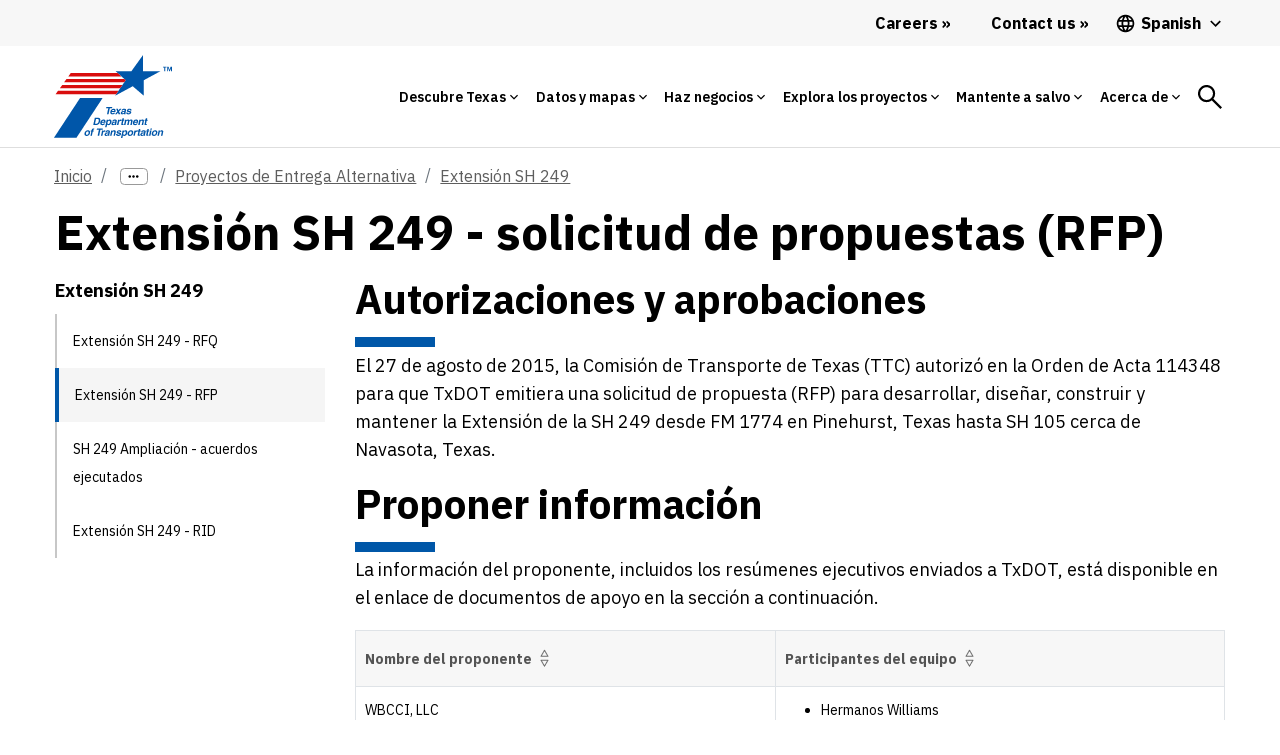

--- FILE ---
content_type: text/html;charset=utf-8
request_url: https://www.txdot.gov/content/txdotreimagine/us/es/home/business/road-bridge-maintenance/alternative-delivery/sh249-extension/rfp.html
body_size: 47853
content:
<!DOCTYPE HTML>
 <html lang="es">
    <head>
    <meta http-equiv="content-type" content="text/html; charset=UTF-8"/>
        
    <meta name="viewport" content="width=device-width, initial-scale=1, shrink-to-fit=no"/>
    <meta name="keywords" content="Alternative Delivery"/>
    <meta name="description" content="SH 249 Fase de adquisición del proyecto de extensión de RFP"/>
    <meta name="template" content="blank-template"/>
    <meta property="og:title" content="Extensión SH 249 - solicitud de propuestas (RFP)"/>
    <meta property="og:url" content="https://www.txdot.gov/es/business/road-bridge-maintenance/alternative-delivery/sh249-extension/rfp.html"/>
    
    <meta property="og:type" content="website"/>
    <meta property="og:description" content="SH 249 Fase de adquisición del proyecto de extensión de RFP"/>
	
    <!-- Canonical Link -->
    <script defer="defer" type="text/javascript" src="https://rum.hlx.page/.rum/@adobe/helix-rum-js@%5E2/dist/rum-standalone.js" data-routing="env=prod,tier=publish,ams=Texas DOT"></script>
<link rel="canonical" href="https://www.txdot.gov/es/business/road-bridge-maintenance/alternative-delivery/sh249-extension/rfp.html"/>

    <!-- Alternate Hreflang Links -->
    
        <link rel="alternate" href="https://www.txdot.gov/business/road-bridge-maintenance/alternative-delivery/sh249-extension/rfp.html" hreflang="x-default"/>
    
        <link rel="alternate" href="https://www.txdot.gov/business/road-bridge-maintenance/alternative-delivery/sh249-extension/rfp.html" hreflang="en"/>
    
        <link rel="alternate" href="https://www.txdot.gov/es/business/road-bridge-maintenance/alternative-delivery/sh249-extension/rfp.html" hreflang="es"/>
    
    

    

    
<link rel="stylesheet" href="/etc.clientlibs/txdotreimagine/clientlibs/clientlib-base.min.css" type="text/css">




<div class="cloudservice includedatalayer">


    <script>
        window.digitalData = {
  "version ": "1.0",
  "page": {
    "pageInfo": {
      "siteName": "txdotreimagine",
      "publisher": "txdot",
      "language": "es",
      "destinationURL": "http://txdot.gov/es/home/business/road-bridge-maintenance/alternative-delivery/sh249-extension/rfp.html",
      "sysEnv": "prod",
      "issueDate": "2025-08-22T15:59:09Z00",
      "pageID": "/es/home/business/road-bridge-maintenance/alternative-delivery/sh249-extension/rfp",
      "pageName": "txdotreimagine:es:home:business:road-bridge-maintenance:alternative-delivery:sh249-extension:extensión-sh-249---solicitud-de-propuestas-(rfp)",
      "breadcrumbs": [
        null,
        "es",
        "Departamento de Transporte de Texas",
        "Haz negocios",
        "Contratistas de carreteras, puentes y mantenimiento, así como proveedores de materiales para carreteras y tráfico",
        "Proyectos de Entrega Alternativa",
        "Extensión SH 249",
        "Extensión SH 249 - solicitud de propuestas (RFP)"
      ],
      "effectiveDate": "2025-08-22T15:59:09Z00"
    },
    "attributes": {
      "template": "blank-template",
      "tags": [
        "Alternative Delivery"
      ]
    },
    "category": {
      "tag0": "Alternative Delivery",
      "subCategory3": "road-bridge-maintenance",
      "pageType": "content",
      "subCategory2": "business",
      "subCategory1": "home",
      "primaryCategory": "es",
      "contentTitle": "extensión-sh-249---solicitud-de-propuestas-(rfp)",
      "pageLanguage": "es"
    }
  },
  "event": [
    {
      "eventName": "Page Load",
      "eventAction": "pageLoad"
    }
  ]
}
    </script>
</div>


<link rel="stylesheet" href="https://js.arcgis.com/4.14/esri/css/main.css"/>
<!-- <link rel="stylesheet" href="https://stackpath.bootstrapcdn.com/bootstrap/4.4.1/css/bootstrap-grid.min.css" /> -->




<!-- Microsoft analytics -->


<script>

function navVar(linkNm, pos) {

    if (linkNm.includes('Facebook') || linkNm.includes('YouTube')) {
        window.digitalData.page.social = {};
        window.digitalData.page.social.socialFollowPlatform = linkNm;
        window.digitalData.page.social.socialFollowPage = window.digitalData.page.pageInfo.pageName;

        _satellite.track('socialFollow');
    } else {
        window.digitalData.navInfo = {};
        window.digitalData.navInfo.linkPage = window.digitalData.page.pageInfo.pageName;
        window.digitalData.navInfo.linkName = linkNm;
        window.digitalData.navInfo.linkPosition = pos;


        _satellite.track('navClick');

    }

}

</script>

<script src="https://assets.adobedtm.com/41b24e08370e/e0f9b10d5eab/launch-EN5bd1fa8d250f4229a23dfc7035ce7aaa.min.js"></script>

<!--<sly data-sly-test="false">
    <script src="//assets.adobedtm.com/launch-EN197615d3ba5a40a690501f0e783bca06-development.min.js"></script>
</sly>
<sly data-sly-test="false">
    <script src="//assets.adobedtm.com/launch-EN9bbd9b78a9704e5a94ec2ddcacf09e9c-staging.min.js"></script>
</sly>
<sly data-sly-test="true">
    <script src="//assets.adobedtm.com/launch-EN5bd1fa8d250f4229a23dfc7035ce7aaa.min.js"></script>
</sly>-->



	<link href="https://fonts.googleapis.com/icon?family=Material+Icons" rel="stylesheet"/>

    <link rel="preconnect" href="https://fonts.googleapis.com"/>
    <link rel="preconnect" href="https://fonts.gstatic.com" crossorigin/>
    <link href="https://fonts.googleapis.com/css2?family=IBM+Plex+Sans:ital,wght@0,100;0,200;0,300;0,400;0,500;0,600;0,700;1,100;1,200;1,300;1,400;1,500;1,600;1,700&display=swap" rel="stylesheet"/>
    <script src="https://code.jquery.com/jquery-3.2.1.slim.min.js" integrity="sha384-KJ3o2DKtIkvYIK3UENzmM7KCkRr/rE9/Qpg6aAZGJwFDMVNA/GpGFF93hXpG5KkN" crossorigin="anonymous"></script>

    <link rel="stylesheet" href="https://use.typekit.net/dia0djw.css"/>
    <link rel="stylesheet" href="https://stackpath.bootstrapcdn.com/bootstrap/4.4.1/css/bootstrap-grid.min.css"/>
    
    
    

    
    
    
    
                                
	<!-- <sly data-sly-include="favicon.html"></sly> -->  
   	<title>Extensión SH 249 - solicitud de propuestas (RFP)</title>
    
    <!-- Global site tag (gtag.js) - Google Analytics -->
    <script async src="https://www.googletagmanager.com/gtag/js?id=G-HDF89BG5LR"></script>
    <script>
    	window.dataLayer = window.dataLayer || [];
        function gtag(){dataLayer.push(arguments);}
        gtag('js', new Date());
        
        gtag('config', 'G-HDF89BG5LR');

        function getBodyClass() {
            var bodyclass = $('.page-dlat');
            if (bodyclass.length > 0) {
                document.head.insertAdjacentHTML('afterbegin', '<link rel="icon" type="image/svg+xml" href="/content/dam/images/icons/dlat-32x32-favicon.svg">');
            }
            else {
                document.head.insertAdjacentHTML('afterbegin', '<link rel="icon" type="image/svg+xml" href="/content/dam/images/icons/TxDOT-favicon-large.svg">');
            }
        };

        setTimeout(function() {
            getBodyClass();
        }, 500);
	</script>

</head>
    <body class="page basicpage">
        
        
            



            <div class="page-id" data-pageId="rfp:">
<a class="visually-hidden-focusable" href="#content">Skip to main content</a>
	<script src="/etc.clientlibs/clientlibs/granite/jquery.min.js"></script>
<script src="/etc.clientlibs/clientlibs/granite/utils.min.js"></script>
<script src="/etc.clientlibs/clientlibs/granite/jquery/granite.min.js"></script>
<script src="/etc.clientlibs/foundation/clientlibs/jquery.min.js"></script>
<script src="/etc.clientlibs/foundation/clientlibs/shared.min.js"></script>
<script src="/etc.clientlibs/cq/personalization/clientlib/underscore.min.js"></script>
<script src="/etc.clientlibs/cq/personalization/clientlib/personalization/kernel.min.js"></script>
<script type="text/javascript">
    $CQ(function() {
        CQ_Analytics.SegmentMgr.loadSegments("\/etc\/segmentation");
        CQ_Analytics.ClientContextUtils.init("\/etc\/clientcontext\/default", "\/content\/txdotreimagine\/us\/es\/home\/business\/road\u002Dbridge\u002Dmaintenance\/alternative\u002Ddelivery\/sh249\u002Dextension\/rfp");

        
    });
</script>

	<div class="overlay-general" id="full-overlay-general" onclick="closePopup()"></div>
<!-- <header> -->
		


<div class="aem-Grid aem-Grid--12 aem-Grid--default--12 ">
    
    <div class="globalalertbanner aem-GridColumn aem-GridColumn--default--12">

</div>
<div class="header aem-GridColumn aem-GridColumn--default--12">
    

	<script>
		setTimeout(() => {
			const spinthing = document.getElementById('searchicon');
			spinthing.onclick = function () {
				spinthing.classList.add('spin');
				setTimeout(() => {
					spinthing.classList.remove('spin');
				},1000);

				if (spinthing.getAttribute('aria-label') == 'Search') {
					spinthing.setAttribute('aria-label', 'Search close');
				}
				else {
					spinthing.setAttribute('aria-label', 'Search');
				}
			};
		},1000);

	</script>
    <header class="no-inline-icon">
            <div class="headerv2-loclang-wrapper-outer">
                <div class="headerv2-loclang-wrapper-inner">

                    <div class="headerv2-loclang-languages-wrap desktoplangwrap">
                        <a href="/about/careers.html" id="d_careers_link" class="d-flex align-items-center header-link link-raquo" onclick="navVar('Careers','Main Navigation Desktop');">
                            <span>
                                Careers
                            </span>
                        </a>
                        <a href="/about/contact-us.html" class="d-flex align-items-center header-link link-raquo" onclick="navVar('Contact us','Main Navigation Desktop');">
                            <span>
                                Contact us
                            </span>
                        </a>
                        <div class="dropdown">
                        <button class="dropdown-btn d-flex align-items-center header-language">

                            <span class="mm-nav-mob-item-extra-pre-icon">
								<svg xmlns="http://www.w3.org/2000/svg" viewBox="0 0 48 48">
									<path d="M23.99 4C12.94 4 4 12.95 4 24s8.94 20 19.99 20C35.04 44 44 35.05 44 24S35.04 4 23.99 4zm13.85 12h-5.9c-.65-2.5-1.56-4.9-2.76-7.12 3.68 1.26 6.74 3.81 8.66 7.12zM24 8.07c1.67 2.4 2.97 5.07 3.82 7.93h-7.64c.85-2.86 2.15-5.53 3.82-7.93zM8.52 28C8.19 26.72 8 25.38 8 24s.19-2.72.52-4h6.75c-.16 1.31-.27 2.64-.27 4 0 1.36.11 2.69.28 4H8.52zm1.63 4h5.9c.65 2.5 1.56 4.9 2.76 7.13-3.68-1.26-6.74-3.82-8.66-7.13zm5.9-16h-5.9c1.92-3.31 4.98-5.87 8.66-7.13-1.2 2.23-2.11 4.63-2.76 7.13zM24 39.93c-1.66-2.4-2.96-5.07-3.82-7.93h7.64c-.86 2.86-2.16 5.53-3.82 7.93zM28.68 28h-9.36c-.19-1.31-.32-2.64-.32-4 0-1.36.13-2.69.32-4h9.36c.19 1.31.32 2.64.32 4 0 1.36-.13 2.69-.32 4zm.51 11.12c1.2-2.23 2.11-4.62 2.76-7.12h5.9c-1.93 3.31-4.99 5.86-8.66 7.12zM32.72 28c.16-1.31.28-2.64.28-4 0-1.36-.11-2.69-.28-4h6.75c.33 1.28.53 2.62.53 4s-.19 2.72-.53 4h-6.75z"></path>
								</svg>
							</span>

                            <span id="lang_page_title1" class="ms-1">

                            </span>
							<span class="header-language-arrow ms-1">
								<svg xmlns="http://www.w3.org/2000/svg" viewBox="0 0 48 48">
									<path d="M33.17 17.17L24 26.34l-9.17-9.17L12 20l12 12 12-12z"></path>
								</svg>
							</span>
                        </button>

                        <div class="dropdown-menu dropdown-menu-left">
                            <a id="lang_page_link1" class="dropdown-item" href="#"></a>
                        </div>
                        </div>
                    </div>

                </div>
            </div>


            <div class="mm-mega-wrapper">
                <div class="mm-mega-nbar-wrap">
                    <div class="mm-mega-nbar-wrap-inner">
                        <div class="mm-mega-logo-wrap">

							<a href="https://www.txdot.gov/drivelikeatexan" aria-label="Drive Like a Texan logo home" class="DlatLogo" style="display: none;">
								<svg class="mm-mega-logo-desk-svg DlatLogo" alt="Drive Like a Texan Logo Home" xmlns="http://www.w3.org/2000/svg" viewBox="0 0 245 58">
									<path fill="#007E94" d="M103.3867,17.6821c0.9874-0.0157,2.167-0.9035,2.8776-1.5475c0.3167,0.882,1.2031,1.6429,2.0688,1.6429  c0.815,0,1.6871-0.5658,2.3547-1.1381c-0.0089,0.1002-0.0135,0.193-0.0135,0.2777c0,0.5021,0.5736,0.741,1.2191,0.741  c0.2864,0,1.0034-0.0954,1.1708-0.1673c0.1194-2.5333,1.0039-4.4451,1.1233-4.708c0.5496,0.1194,0.8843,0.9559,0.9799,1.6014  c0.0715,0.6451,0.1434,1.3621,0.1913,1.8159c0.0954,0.8365,1.0034,1.5534,1.9593,1.5534c1.3915,0,2.8842-1.5728,3.3161-2.1014  c0.514,1.1786,1.6702,2.1493,3.3508,2.1493c2.342,0,4.2302-2.151,4.3736-2.318c0.0954-0.1434,0.1434-0.2868,0.1434-0.5021  c0-0.2868-0.1434-0.5973-0.3587-0.6451c-0.3104,0.1674-2.0312,1.6489-3.7996,1.6489c-0.9559,0-1.6729-0.2149-1.6729-1.0992  c0-0.2868,0.0954-0.9559,0.1673-1.0993c0.1434,0.2629,1.1229,0.717,1.4096,0.717c1.6014,0,3.3937-2.4618,3.3937-4.4451  c0-1.0517-0.9319-2.4854-2.6527-2.4854c-2.2705,0-4.66,3.3694-4.66,6.6911c0,0.0603,0.0143,0.1212,0.0176,0.1817  c-0.3897,0.2624-1.099,0.7981-1.6897,0.7981c-1.1472,0-0.1434-2.5094-2.1032-3.5127c1.3622-0.6216,4.4211-2.8201,4.66-3.9433  c-0.2864-0.4302-0.6691-0.5017-1.577-0.5017c-0.2868,0-1.0039,0.167-1.2427,0.2868c-0.4542,1.3861-1.6969,3.011-3.8954,4.0149  c2.7722-6.4527,4.8753-9.8699,4.8753-10.3001c0-0.5021-0.4063-0.5976-0.8125-0.5976c-0.6694,0-1.8163,0.2868-2.1031,0.3823  c-0.9086,1.8171-4.1305,9.2932-5.3292,13.5141c-0.5536,0.3746-1.4253,0.9443-1.9831,0.9443c-0.3107,0-0.5736-0.2628-0.5736-0.5017  c0-1.7923,3.1544-6.2853,3.1544-6.9304c0-0.3587-0.5496-0.4302-1.3621-0.4302c-0.5972,0-1.0513,0.1194-1.3381,0.2149  c-1.4511,3.0633-2.5017,5.1516-2.7983,6.7505c-0.459,0.3178-1.1573,0.7535-1.8137,0.7535c-0.3823,0-0.5496-0.2628-0.5496-0.7646  c0-2.3659,5.6881-13.1202,5.6881-13.5025c0-0.2868-0.2392-0.4063-0.7649-0.4063c-0.6691,0-1.7684,0.1674-2.0552,0.2868  c-0.4781,0.9799-1.2906,3.059-1.9837,4.7559c-1.6969,4.1819-3.5607,7.6474-3.5607,9.5832  C101.1882,17.1324,102.4549,17.6821,103.3867,17.6821z M125.2039,9.3891c0.3583,0,0.5257,0.2868,0.5257,0.8365  c0,0.9799-1.0278,2.2945-1.8402,2.2945c-0.4063,0-0.5496-0.2153-0.5496-0.6216C123.3397,10.8231,124.4629,9.3891,125.2039,9.3891z   M110.1255,5.5177c0-1.1708,1.0753-2.4374,2.0552-2.4374c0.741,0,1.1952,0.693,1.1952,1.3621c0,0.6451-0.741,2.2705-2.0316,2.2705  C110.6036,6.7128,110.1255,6.2347,110.1255,5.5177z M114.5104,27.7312c0.3823,1.1708,1.2427,1.9832,2.1031,1.9832  c1.5295,0,3.4173-1.9832,3.5847-2.2701c0.0954-0.1434,0.1434-0.3347,0.1434-0.502c0-0.2868-0.1434-0.5972-0.3823-0.6451  c-0.3107,0.1673-1.3145,1.0038-2.2465,1.0038c-0.3347,0-0.6216-0.1434-0.6216-0.5496c0-1.3386,2.5812-6.2853,2.5812-6.5961  c0-0.2629-0.1434-0.4542-0.3583-0.4542c-1.8882,0-1.9597,0.0239-2.1032,0.0719l-0.4542,1.2187  c-0.2389-0.8844-0.8843-1.5295-1.7684-1.5295c-2.4378,0-5.2815,3.728-5.2815,7.1217c0,2.5094,1.2902,3.2978,2.1746,3.2978  C112.6941,29.8818,114.1997,28.1374,114.5104,27.7312z M112.1685,26.8468c0-2.342,2.1271-5.5204,3.2738-5.5204  c0.4542,0,0.6215,0.3823,0.6215,0.693c0,1.3861-1.7208,5.7832-3.3697,5.7832C112.3598,27.8027,112.1685,27.4679,112.1685,26.8468z   M145.1348,28.7183c0.0354,0.0707,0.0819,0.3736-0.3057,0.3736c-11.5765,0-9.2452-0.1373-8.9292-0.6112  c1.5439-2.6988,1.2904-9.6955,1.2904-13.8523c0-8.9623,1.2336-8.2533-4.0744-6.9263c-0.1794,0.072-0.5549,0.0649-1.4259,0.6452  c-0.5368,0.2684-0.5592,0.3832-1.0184,0.4753c-0.4303,0,0.6147-5.2259,0.4073-6.6884c0-1.064,1.4771-0.5093,11.883-0.5093  c0.0576-0.0192,5.7113-0.0597,5.8395-0.034c0.6178,0.1545,0.883-0.0918,0.883,0.9168c1.056,7.4441,0.7577,6.3754-1.324,5.3304  c-1.8148-0.7259-4.093-0.8195-4.3458-0.8828C143.7042,6.9552,142.6717,25.4376,145.1348,28.7183z M168.7146,26.9189  c-0.43,2.5558-0.5145,2.9153-1.4601,2.4445c-1.9547-0.3915-2.954-0.3736-15.6519-0.3736c-1.7972,0,0.6112-0.884,0.6112-2.6141  c0.4173-1.5333,0.3736-20.8453,0.3736-22.4762c-0.1699-0.4538-0.165-1.3726-1.2224-1.9013  c-0.7377-0.7377,12.3701-0.2097,13.7166-0.5093c2.5618,0,2.9778-1.7438,3.1914,1.0525c0.2439,3.6854,1.3341,7.0007,0.4753,6.1454  c-2.0988-2.1046-6.3615-1.2696-8.5219-1.6297c-1.6203,0.3246-1.4937-0.5738-1.4937,1.9692  c0.8101,4.0112-1.9788,3.7685,3.1577,3.7685c1.4137,0,3.0755-0.1699,4.2435-0.9507c0.6636-0.2205,0.0673,5.1958,0.2382,5.8738  c0.3002,1.8136-0.8621,0.466-1.8336,0.2714c-0.645-0.0534-0.9912-0.2714-3.9722-0.2714c-1.9366,0.2747-1.8673-0.6561-1.8673,1.324  c0.3586,4.6941-1.0955,4.3245,1.1544,4.5495c0.5266,0,4.1343,0.2245,5.6019-0.1019  C169.4408,23.4897,170.83,18.3876,168.7146,26.9189z M215.5835,26.4434c-0.2258-0.4067-3.0577-11.8522-3.497-14.4632  c-1.8977-8.5319-1.6732-7.2854-0.8825-10.0497c0.3427-0.514-1.1438-0.3396-1.7314-0.3396c-0.0568,0-10.6992-0.1301-10.8988,0.068  c-0.032,0.0965,0.8889,2.1426,0,5.6698c-1.2466,5.4098-3.0982,16.4472-4.8514,20.1073c-1.1296-1.6153-3.1471-5.0907-6.6735-12.6041  c0.7141-1.3176,4.3642-9.3988,6.9261-12.3922c0.2088-0.2611,0.8811-0.6459,0.5432-0.8148c-0.1119-0.0281-7.5008,0.1145-8.7596,0  c-1.7296,0-0.577-0.0494-0.577,0.8488c0.2687,1.0639,0.2036,1.6258-2.3426,7.7069c-0.3762,0.503-0.1186,0.4031-0.4416-0.1357  c-1.397-3.1628-1.4418-3.0291-2.5121-5.9755c-1.0729-2.7868,3.8758-2.6024-6.2812-2.4105c-4.4697,0-2.7522-0.6064-0.883,2.5121  c0.024,0.048,3.6538,6.481,5.5002,10.0837c-0.1713,0.5156-2.8831,6.1971-3.0217,6.4507c-0.5736,2.299-3.2475,5.9869-3.1914,6.0435  c-1.1025,2.0486-1.938,1.6891-1.8331,2.105c-0.0734,0.2915,6.8512-0.0052,7.9782,0.1359c3.3085,0,1.2869-0.1066,1.4943-1.8673  c0-0.3241,2.5143-7.4366,2.7498-7.9787c1.0341,2.3851,1.8757,4.905,2.2746,5.7039c0.3757,1.0327,1.3527,2.7219,0.4758,3.6669  c-2.1411,0.4276,4.9894,0.5625,8.3065,0.4736c0.3445,0.0208,0.7406,0.0016,0.9433,0.0016c7.2265,0,7.4652,0.1629,6.8586-0.4412  c-0.1216-0.3622-0.4078-0.2239-0.4078-2.3429c0-1.3048-0.1694-1.1204,7.2996-1.1204c0.38,0,0.5062,2.428-0.1017,3.1577  c-1.0499,1.0478,1.1148,0.6789,6.1114,0.6789c0.4371-0.1461,3.1976,0.5116,2.7499-0.3733  C216.7927,28.2008,216.5754,28.7564,215.5835,26.4434z M207.1637,19.4494c-0.1494,0.03-5.1946,0.1205-5.1946-0.1017  c-0.0114-0.0566,2.1477-12.6491,3.0217-12.3585c0.5496,0,0.9986,6.512,2.037,10.6609  C207.0522,17.707,207.5832,19.4494,207.1637,19.4494z M239.4496,28.9899c-0.0934-0.0467-4.8069-0.0679-5.025-0.0679  c-1.1854,0.1695-0.9796,0.688-3.0891-4.3798c-0.0226-0.0563-5.3747-11.7323-5.4323-11.713c0,8.4374-0.0887,13.5337,1.0865,15.1763  c0.559,1.4066,2.9612,0.9505-8.7938,0.9505c-1.3592,0,1.8228,0.2102,1.46-5.6359c-0.1253-0.6307,0.5435-13.0996-0.2039-19.7599  c-0.4128-2.0674-2.2375-1.9692,1.0191-1.9692c0.0567-0.0071,7.0732-0.0226,7.1293,0.034c0.2269,0.225-0.9564,1.2558,0.068,3.0557  c0.0311,0.0869,5.5457,12.3177,5.9076,12.9694c0.0088-0.053-0.1501-13.0357-0.2034-13.275c0-2.0996-1.631-2.5459-1.0185-2.8521  c0.3469,0,3.3346,0.1509,3.8026,0.0341c4.8664,0,4.8548-0.3021,4.8548,0.2376C238.7216,3.5189,240.1578,28.9899,239.4496,28.9899z   M40.2161,24.9276c-0.0466-0.0651-3.9442-6.2234-3.8815-6.2554c5.1928-0.8006,6.7782-9.9789,4.0682-13.934  c-3.6129-4.2401-2.8984-3.0198-18.8947-3.1968c-0.5047,0.3446,0.0389,0.5282,0.4202,1.0847  c1.3735,3.3218,0.7277,22.4257,0.629,23.1763c0.0274,2.4799-1.3372,2.6556-1.1236,3.0762c0.2922,0.2138,9.344,0.049,9.2939,0  c-0.0002-0.0228-1.3985-0.9316-1.4556-5.4309c-0.0454-4.2733-0.9589-4.0745,0.8402-4.0945c0.9864-0.011,4.1983,7.2199,4.2068,7.9879  c0.1586,1.8038-0.3638,1.5701,0.9361,1.5557c2.2472-0.3991,7.7329,0.4174,7.7262-0.1869  C42.9755,28.1787,42.4187,28.7909,40.2161,24.9276z M34.364,12.8385c-1.6289,1.6691-3.8158,1.2377-4.7495,1.4821  c-1.2472,0.0138-0.277-0.232-0.6347-5.0654c-0.0337-3.4641-0.8054-2.4079,3.2071-2.4524  C34.5832,6.7766,35.9405,10.6935,34.364,12.8385z M44.316,27.5239c0.8979-1.3416,0.9574-23.2008,0.4063-24.7182  c-0.2777-0.97-0.9815-0.9515-0.644-1.2884c5.5266-0.0069,5.5003-0.0066,5.5267,0c5.8363-0.0075,1.4202-0.461,1.7632,5.425  c0.0015,5.0873-0.2593,17.2327,0.3061,18.9198c-0.0147,2.1446,1.6509,2.9018,0.9155,3.0855  c-0.0503,0.0084-7.5105,0.0002-7.5614,0.0002C42.8528,28.9486,43.416,29.1744,44.316,27.5239z M75.2049,4.5834  c0.0105,2.3737-5.6571,18.6365-4.6738,23.434c0.4443,0.8807,1.4229,1.024-1.6167,1.0369c-1.5844,0.0067-4.2606-0.0219-8.6734,0  c-2.1438,0.0114,0.1373-0.8637-0.423-3.0559c-0.5807-3.1001-4.1399-22.3092-6.2698-23.8888  c-0.9848-0.8362,8.0911-0.5314,8.1521-0.5165c0.5149-0.2601,0.5473,0.2692,0.375,0.2701c-0.5246,0.228-0.857,1.6804-0.6688,2.1439  c0.1013,0.2982,2.9712,14.5552,3.4804,16.4277c0.6422,2.651-0.0048,1.0224,1.2065-3.2341  c0.0156-0.0634,2.2057-12.3129,2.6479-14.1138c0.1185-0.61-0.6492-0.994-0.6527-1.3218c-0.001-0.3175,0.3097-0.1714,7.2364-0.2063  C78.3554,1.2674,75.8796,1.7934,75.2049,4.5834z M77.687,28.9544c-1.7972,0,0.6112-0.8841,0.6112-2.6141  c0.4173-1.5334,0.3736-20.8453,0.3736-22.4762c-0.1699-0.4537-0.165-1.3726-1.2224-1.9013  C76.7117,1.225,89.8194,1.753,91.166,1.4534c2.5618,0,2.9778-1.7438,3.1914,1.0524c0.2439,3.6855,1.334,7.0007,0.4753,6.1454  c-2.0989-2.1046-6.3615-1.2696-8.5219-1.6297c-1.6204,0.3246-1.4937-0.5738-1.4937,1.9692  c0.8101,4.0112-1.9789,3.7686,3.1577,3.7686c1.4137,0,3.0755-0.1699,4.2436-0.9507c0.6636-0.2206,0.0673,5.1958,0.2382,5.8738  c0.3003,1.8137-0.862,0.466-1.8336,0.2714c-0.645-0.0534-0.9913-0.2714-3.9723-0.2714c-1.9367,0.2747-1.8673-0.6561-1.8673,1.3241  c0.3586,4.6941-1.0954,4.3245,1.1544,4.5495c0.5267,0,4.1343,0.2245,5.602-0.102c3.9856,0,5.3749-5.102,3.2594,3.4293  c-0.43,2.5558-0.5146,2.9153-1.4601,2.4445C91.3841,28.9363,90.3849,28.9544,77.687,28.9544z M11.8202,1.6113  c-1.4863-0.3069-11.2845-0.012-11.3508,0c-0.493,0.009,0.0356,0.6333,0.4605,1.4121c0.8031,1.3621,1.5065,22.135,0.3707,24.8912  c-0.7649,1.8677-0.6618,0.5553,2.6159,0.9745c3.6403-0.3599,10.5099,1.1257,13.8248-3.9896  C22.4879,17.8076,21.4626,3.8659,11.8202,1.6113z M10.2523,23.3557c-0.4517,0.007-2.0516,0.5273-2.0613-0.0366  C7.9761,7.6137,8.0598,7.6155,8.0584,7.613c-0.6113-1.1793,1.7719-0.5482,3.038-0.1467  C14.7535,9.4822,15.8881,22.5683,10.2523,23.3557z M240.5597,27.1554h1.4153v0.3734h-0.4869v1.4832h-0.4415v-1.4832h-0.4869  L240.5597,27.1554L240.5597,27.1554z M244.2728,27.1554v1.8566h-0.4415v-1.3586l-0.4298,1.3586h-0.3058l-0.4246-1.3417v1.3417  h-0.413v-1.8566h0.6395l0.3623,1.1772l0.3623-1.1772H244.2728z M36.1277,49.8191l6.7273,7.4948h-3.3635l-5.1924-5.8693l-0.993,1.061  v4.8083h-2.7541V43.7691h2.7541v6.0047l5.6436-6.0047h3.0024L36.1277,49.8191z M46.1509,46.0942  c0,0.7453-0.632,1.3772-1.3545,1.3772c-0.7449,0-1.3542-0.632-1.3542-1.3772c0-0.7449,0.6094-1.3541,1.3542-1.3541  C45.5189,44.74,46.1509,45.3493,46.1509,46.0942z M43.5323,49.6161l2.5284-0.2709v7.9687h-2.5284V49.6161z M56.5352,52.686v4.6279  h-2.5284v-4.2216c0-1.2413-0.4513-1.7606-1.3542-1.7606c-0.9256,0-1.8512,0.8577-1.8512,1.8734v4.1088h-2.5284v-7.5401  l2.3024-0.2483l0.1355,1.4448c0.4743-0.9705,1.8063-1.6478,2.9122-1.6478C55.6998,49.3226,56.5352,50.7674,56.5352,52.686z   M67.1226,55.5081V43.4981l-2.5284,0.271v6.6144c-0.6773-0.7452-1.7156-1.061-2.6412-1.061c-2.0994,0-3.6797,1.7606-3.6797,4.1309  c0,2.393,1.5802,4.154,3.6797,4.154c0.9256,0,2.1447-0.3388,2.7767-1.2644c0.1581,0.6546,0.7,1.1739,1.8965,1.1739  c0.5641,0,1.2187-0.203,1.4674-0.406v-0.9482c-0.1355,0.0449-0.3161,0.0902-0.4743,0.0902  C67.3256,56.2529,67.1226,56.0947,67.1226,55.5081z M64.5941,54.6499c-0.3385,0.5871-1.061,1.1063-1.9187,1.1063  c-1.0837,0-1.8738-0.8128-1.8738-2.3028c0-1.467,0.7901-2.2798,1.8738-2.2798c0.8577,0,1.5802,0.5192,1.9187,1.1059V54.6499z   M72.7209,55.9593c0,0.8581-0.6768,1.5353-1.535,1.5353c-0.8577,0-1.535-0.6773-1.535-1.5353c0-0.835,0.6773-1.5123,1.535-1.5123  C72.044,54.447,72.7209,55.1243,72.7209,55.9593z M85.1598,43.4756c1.7837,0,3.5895,0.5192,4.718,1.3772v2.5058  c-1.0833-0.9482-2.5507-1.6704-4.4245-1.6704c-2.6862,0-4.6728,1.8058-4.6728,4.8535c0,3.025,1.9866,4.8535,4.6728,4.8535  c1.8738,0,3.3412-0.7226,4.4245-1.6708v2.5058c-1.1286,0.8581-2.9345,1.3772-4.718,1.3772c-3.9053,0-7.2687-2.6866-7.2687-7.0658  C77.891,46.1621,81.2545,43.4756,85.1598,43.4756z M95.7245,49.2773c-2.5281,0-4.5373,1.7836-4.5373,4.1762  c0,2.393,2.0093,4.1989,4.5373,4.1989c2.5058,0,4.5377-1.8059,4.5377-4.1989C100.2622,51.0608,98.2303,49.2773,95.7245,49.2773z   M95.7245,55.779c-1.1961,0-2.0089-0.9029-2.0089-2.3255c0-1.3995,0.8128-2.3024,2.0089-2.3024  c1.2192,0,2.0093,0.9029,2.0093,2.3024C97.7337,54.876,96.9436,55.779,95.7245,55.779z M110.6688,56.2529  c0.1807,0,0.3388-0.0453,0.4517-0.0901v0.9482c-0.2483,0.203-0.8802,0.4059-1.4447,0.4059c-1.1739,0-1.8512-0.5192-1.9866-1.5123  c-0.429,0.8355-1.693,1.6029-2.8669,1.6029c-2.0768,0-2.9122-1.4221-2.9122-3.3639v-4.6275h2.5284v4.1989  c0,1.264,0.4513,1.7832,1.3768,1.7832c0.9255,0,1.8284-0.8803,1.8284-1.8738v-4.1083h2.5284v5.8919  C110.1722,56.0948,110.3756,56.2529,110.6688,56.2529z M117.9609,49.3226v2.4379c-1.3772-0.4064-2.7314,0.2709-2.7314,1.5802v3.9733  h-2.5284v-7.5401l2.3024-0.2483l0.1355,1.4674C115.6359,50.0674,116.6517,49.3226,117.9609,49.3226z M124.2589,55.553l0.2483,1.2192  c-0.4517,0.3838-1.332,0.7448-2.2802,0.7448c-1.4222,0-2.3926-0.8124-2.3926-2.528v-3.7477h-1.1063v-1.6252h1.1063V47.494  l2.5281-0.2709v2.393h1.8738v1.6251h-1.8738v3.454c0,0.8354,0.2034,1.1965,0.8807,1.1965  C123.6944,55.8918,124.0332,55.711,124.2589,55.553z M130.4892,55.8464c-1.8965,0-2.4383-1.1285-2.4383-2.2576h5.0116  c0.0679-0.2709,0.1355-0.7448,0.1355-1.1059c0-1.8285-1.5802-3.1605-3.5891-3.1605c-2.1447,0-4.0411,1.6029-4.0411,4.1088  c0,2.3925,1.6708,4.1762,4.2215,4.1762c1.4448,0,2.7093-0.5192,3.5895-1.3094l-0.632-1.2417  C132.1369,55.5307,131.3019,55.8464,130.4892,55.8464z M129.6311,50.8348c0.8354,0,1.2644,0.5192,1.2644,1.1739  c0,0.1807-0.0226,0.3162-0.0226,0.3162h-2.7314C128.3445,51.2413,128.9543,50.8348,129.6311,50.8348z M139.1579,49.2773  c-2.5281,0-4.5373,1.7836-4.5373,4.1762c0,2.393,2.0093,4.1989,4.5373,4.1989c2.5058,0,4.5377-1.8059,4.5377-4.1989  C143.6956,51.0608,141.6636,49.2773,139.1579,49.2773z M139.1579,55.779c-1.1961,0-2.0089-0.9029-2.0089-2.3255  c0-1.3995,0.8128-2.3024,2.0089-2.3024c1.2191,0,2.0093,0.9029,2.0093,2.3024C141.1671,54.876,140.377,55.779,139.1579,55.779z   M154.1021,56.2529c0.1808,0,0.3388-0.0453,0.4517-0.0901v0.9482c-0.2483,0.203-0.8802,0.4059-1.4448,0.4059  c-1.1739,0-1.8512-0.5192-1.9866-1.5123c-0.429,0.8355-1.6931,1.6029-2.8669,1.6029c-2.0768,0-2.9122-1.4221-2.9122-3.3639v-4.6275  h2.5284v4.1989c0,1.264,0.4513,1.7832,1.3768,1.7832c0.9255,0,1.8284-0.8803,1.8284-1.8738v-4.1083h2.5284v5.8919  C153.6056,56.0948,153.809,56.2529,154.1021,56.2529z M161.9807,54.8308c0,1.6705-1.0833,2.7767-3.2506,2.7767  c-1.535,0-2.6412-0.5871-3.2053-0.9256l0.4059-1.6704c0.6546,0.4059,1.5802,0.9252,2.7767,0.9252  c0.7226,0,1.1064-0.2256,1.1064-0.7222c0-0.4517-0.3838-0.6546-1.2867-0.8128c-2.0545-0.3838-2.7319-1.4448-2.7319-2.5961  c0-1.2417,0.8581-2.4832,3.0929-2.4832c1.264,0,2.3024,0.5192,2.754,0.7674l-0.3838,1.5802  c-0.7675-0.429-1.5576-0.6999-2.3251-0.6999c-0.6773,0-0.9709,0.226-0.9709,0.6098c0,0.4064,0.3611,0.5641,1.0384,0.6996  C161.2133,52.7087,161.9807,53.7924,161.9807,54.8308z M166.7436,55.9593c0,0.8581-0.6769,1.5353-1.535,1.5353  c-0.8577,0-1.535-0.6773-1.535-1.5353c0-0.835,0.6772-1.5123,1.535-1.5123C166.0667,54.447,166.7436,55.1243,166.7436,55.9593z   M181.5076,53.4086c0,2.9122-2.393,4.1762-4.9441,4.1762c-2.2576,0-3.8827-0.8803-4.8083-1.693l0.632-2.1673  c0.9029,0.8581,2.3251,1.8284,4.1762,1.8284c1.3546,0,2.393-0.6768,2.393-1.8734c0-1.1289-0.632-1.7156-2.8442-2.2576  c-2.8447-0.6999-3.9732-2.2123-3.9732-4.154c0-2.2123,1.761-3.8147,4.6728-3.8147c1.6709,0,3.1605,0.632,4.0634,1.3315  l-0.5867,1.9191c-0.9482-0.632-2.3027-1.1739-3.4989-1.1739c-1.332,0-2.1221,0.5867-2.1221,1.5576  c0,0.7901,0.4739,1.3995,2.3251,1.8512C180.153,49.729,181.5076,51.0609,181.5076,53.4086z M189.9057,55.5081v-3.4314  c0-2.1447-1.4674-2.7541-3.3186-2.7541c-1.061,0-2.754,0.4966-3.4088,0.9029v1.761c0.8128-0.5418,2.0541-1.0161,2.8895-1.0161  c0.9029,0,1.332,0.271,1.332,1.1739v0.2483c-2.6639,0.226-4.7633,1.2417-4.7633,3.0929c0,1.1966,0.9256,2.0315,2.0994,2.0315  c1.061,0,1.964-0.4513,2.7541-1.3094c0.1807,0.8355,0.7901,1.3094,1.9187,1.3094c0.5645,0,1.2191-0.203,1.4449-0.406v-0.9482  c-0.1128,0.0449-0.2709,0.0902-0.4513,0.0902C190.1087,56.2529,189.9057,56.0947,189.9057,55.5081z M187.3998,54.9888  c-0.632,0.6773-1.1965,0.9256-1.6255,0.9256c-0.4966,0-0.8802-0.2483-0.8802-0.7452c0-0.8124,0.8802-1.264,2.5058-1.4897  L187.3998,54.9888L187.3998,54.9888z M195.346,49.6161h1.8961v1.6251h-1.8961v6.0727h-2.5284v-6.0727h-1.3773v-1.6251h1.3772  v-2.9122c0-2.2575,1.3093-3.2283,3.3186-3.2283c0.3384,0,0.8577,0.0905,1.061,0.1581v1.6255  c-0.0906-0.0226-0.3838-0.1128-0.6098-0.1128c-0.8128,0-1.2413,0.3838-1.2413,1.5802V49.6161z M202.9762,55.8464  c-1.8965,0-2.4383-1.1285-2.4383-2.2576h5.0116c0.068-0.2709,0.1355-0.7448,0.1355-1.1059c0-1.8285-1.5802-3.1605-3.589-3.1605  c-2.1447,0-4.0412,1.6029-4.0412,4.1088c0,2.3925,1.6708,4.1762,4.2215,4.1762c1.4447,0,2.7092-0.5192,3.5895-1.3094l-0.632-1.2417  C204.6239,55.5307,203.7889,55.8464,202.9762,55.8464z M202.1181,50.8348c0.8354,0,1.2644,0.5192,1.2644,1.1739  c0,0.1807-0.0227,0.3162-0.0227,0.3162h-2.7314C200.8315,51.2413,201.4412,50.8348,202.1181,50.8348z M210.7188,55.9593  c0,0.8581-0.6769,1.5353-1.535,1.5353c-0.8577,0-1.535-0.6773-1.535-1.5353c0-0.835,0.6773-1.5123,1.535-1.5123  C210.0419,54.447,210.7188,55.1243,210.7188,55.9593z"/>
								</svg>
							</a>

                            <a href="/" id="lang_logo_link1" aria-label="Texas Department of Transportation logo home" onclick="navVar('TxDOT logo','TxDOT logo');">
                                <svg id="Tx-Dot-Logo-Header-1" alt="Texas Department of Transportation logo home" class="mm-mega-logo-desk-svg txdotSite" xmlns="http://www.w3.org/2000/svg" x="0px" y="0px" viewBox="0 0 118 83" enable-background="new 0 0 118 83">
									<g>
										<path fill="#0056A9" d="M26.0655785,43.0268784h22.5329094L22.530405,82.6709366H-0.0025066L26.0655785,43.0268784 L26.0655785,43.0268784z
												M55.7971344,53.2495613h2.2046394l0.2725449-1.2897987h-5.9297943l-0.27248,1.2897987h2.2021904
												l-1.2737007,6.0013237h1.5228233L55.7971344,53.2495613z M59.7749176,57.6663818
												c-0.1935654,0.3859291-0.6423759,0.5900383-1.0382156,0.5900383c-1.1480026,0-1.0357552-0.9149818-0.9901733-1.32061h3.7065773
												l0.0530319-0.2540436c0.525341-2.46735-0.8384628-2.9753761-1.9062881-2.9753761
												c-2.3650093,0-3.0308685,2.0814171-3.1689415,2.7312431c-0.4710312,2.2238426,0.5400352,2.955616,2.0628586,2.955616
												c0.9248314,0,2.0925293-0.42659,2.7435532-1.7268677H59.7749176z M57.984539,56.0116119
												c0.2318382-0.7108727,0.6781845-1.1375237,1.3477554-1.1375237c0.4561958,0,0.9580383,0.2645264,0.8544998,1.1375237H57.984539z
												M65.0376511,56.4986801l2.3391266-2.6504936h-1.67453l-1.2269058,1.5746536l-0.5795059-1.5746536h-1.7262993l1.2046967,2.6504936
												l-2.4216881,2.7522049h1.7139091l1.2811508-1.6245918l0.5882072,1.6245918h1.7571182L65.0376511,56.4986801z
												M72.083313,55.2699318
												c0.2823944-1.3298874-1.0579605-1.5635414-1.8199692-1.5635414c-1.1084976,0-2.3046112,0.233654-2.8187637,1.8890533h1.3711319
												c0.1060638-0.315033,0.3218307-0.7515297,1.032074-0.7515297c0.3662338,0,0.9284897,0.0301743,0.8002701,0.6288605
												c-0.0628815,0.3051834-0.3563843,0.3970413-0.5869446,0.426651l-1.32061,0.1935654
												c-0.9322128,0.1319466-1.7176437,0.6695213-1.9420853,1.725666c-0.2354813,1.1171341,0.4994431,1.5745926,1.312027,1.5745926
												c0.9654846,0,1.5166321-0.4475479,1.9136734-0.7817078c-0.0345306,0.3045502-0.032074,0.3852959-0.0036621,0.6393433h1.5326843
												l0.0443649-0.2133255c-0.1578293-0.0610504-0.2700119-0.2028465-0.1356049-0.8434525L72.083313,55.2699318z
												M70.2584,57.3112602
												c-0.1393356,0.660305-0.866806,1.0659943-1.4944611,1.0659943c-0.2749557,0-0.6288757-0.1517067-0.5240784-0.6492538
												c0.1270218-0.589344,0.5906677-0.7212906,1.1381607-0.8125801c0.6079025-0.0912285,0.8618851-0.1824532,1.0270996-0.2947044
												L70.2584,57.3112602z M77.5100021,55.4937363c0.2108612-1.5228233-0.9901123-1.7873459-2.0468826-1.7873459
												c-1.6867828,0-2.3994827,1.0154228-2.5672302,1.8076744c-0.4290466,2.0203705,3.0666733,1.3397369,2.8743057,2.244175
												c-0.0431824,0.2028465-0.2910461,0.5585976-1.0234451,0.5585976c-0.8927536,0-1.1060791-0.3354225-1.008667-0.792881h-1.4636078
												c-0.2638931,1.4427032,0.9753418,1.8692932,2.2034607,1.8692932c0.8433838,0,2.4266281-0.2842255,2.7595825-1.8588142
												c0.4229279-1.9901314-3.0900192-1.369915-2.9087677-2.223217c0.0505066-0.2342834,0.2145233-0.5283546,0.9864578-0.5283546
												c0.7706451,0,0.8162308,0.3649673,0.8039169,0.7108727H77.5100021z M39.2383232,70.0321045h3.1590919
												c2.406929,0,3.504364-2.2540283,3.8360634-3.8175659c0.2935028-1.3810272,0.2293587-3.4728622-2.2268753-3.4728622h-3.2195129
												L39.2383232,70.0321045z M42.0127602,64.0006027h1.4623909c0.6510239,0,1.639946,0.1726074,1.1824722,2.3249207
												c-0.2552452,1.1985092-0.9371262,2.4476547-2.175106,2.4476547h-1.4833641L42.0127602,64.0006027z M49.7316551,68.4482346
												c-0.1935654,0.3859253-0.6423607,0.5887756-1.039463,0.5887756c-1.1467552,0-1.0345039-0.9136581-0.9889221-1.3199768h3.7053757
												l0.0554962-0.253418c0.5228004-2.4679184-0.8421898-2.9753113-1.9075546-2.9753113
												c-2.366272,0-3.0308685,2.0813522-3.1689377,2.7318115c-0.4734955,2.2232132,0.5400352,2.9537811,2.0628548,2.9537811
												c0.9248314,0,2.0925331-0.426651,2.7423706-1.7256622H49.7316551z M47.9388161,66.7928314
												c0.2330208-0.7102432,0.6794319-1.1368256,1.3489532-1.1368256c0.4574738,0,0.959301,0.2638245,0.8557625,1.1368256H47.9388161z
												M54.0967064,64.6306686h-1.3600655l-1.5930862,7.5031815h1.4204826l0.5943298-2.7916641h0.0184975
												c0.1109238,0.294075,0.3526573,0.8317108,1.3464928,0.8317108c1.6054001,0,2.5770721-1.4211121,2.8915367-2.9038467
												c0.3970413-1.868721-0.4649086-2.7817459-1.6535683-2.7817459c-0.9543762,0-1.4550171,0.4974823-1.8113403,0.9235001H53.931488
												L54.0967064,64.6306686z M53.4961891,67.4531326c0.1849785-0.8630829,0.6029816-1.7367096,1.5783157-1.7367096
												c0.902607,0,1.0370293,0.8021011,0.8557625,1.6553345c-0.1343956,0.6399765-0.6005173,1.6350708-1.5141716,1.6350708
												C53.5122261,69.0068283,53.3272476,68.2552338,53.4961891,67.4531326z M62.8008614,66.0517807
												c0.2835922-1.3304596-1.0579758-1.5634766-1.8199844-1.5634766c-1.1060829,0-2.3021317,0.233017-2.8162689,1.8884201h1.3698997
												c0.1072617-0.3144608,0.3230515-0.7515945,1.0320282-0.7515945c0.3662338,0,0.9272919,0.0308762,0.8015327,0.6294937
												c-0.0653419,0.3051834-0.3575821,0.3964157-0.5882072,0.4260178l-1.3206062,0.1935654
												c-0.9321556,0.1325836-1.7163734,0.6702194-1.9408226,1.7269287c-0.2367477,1.1165695,0.4993782,1.5727615,1.3119583,1.5727615
												c0.9630394,0,1.5154495-0.4463425,1.9124756-0.7817688c-0.0344696,0.3051834-0.0320091,0.385994-0.0049248,0.6399765h1.5327339
												l0.0455818-0.2133255c-0.1590309-0.0604172-0.2712822-0.2028503-0.1356087-0.8421936L62.8008614,66.0517807z
												M60.9784279,68.0931091c-0.1406097,0.6596756-0.8668861,1.0659943-1.4969521,1.0659943
												c-0.27248,0-0.6264-0.1522751-0.5216026-0.649826c0.1257629-0.5894012,0.5906715-0.7213516,1.1381569-0.8119431
												c0.6066399-0.0918579,0.8606224-0.1837845,1.0271034-0.2947083L60.9784279,68.0931091z M62.9722672,70.0321045h1.4216843
												l0.598053-2.8119888c0.1257629-0.5998917,0.4759598-1.2903671,1.5820389-1.2903671c0.1331482,0,0.2847977,0,0.4031677,0.0203247
												l0.3070755-1.4420776c-0.0900269-0.0098419-0.1800537-0.0196915-0.2712784-0.0196915
												c-0.8631516,0-1.2996368,0.5277252-1.7102661,1.0764084h-0.0209579l0.1984863-0.9340439h-1.3600616L62.9722672,70.0321045z
												M69.9427414,63.1676941h-1.4229507l-0.3107376,1.4629745h-0.7299347l-0.2157898,1.0148544h0.732399l-0.6978683,3.2799301
												c-0.1479797,0.7009583-0.0246811,1.1677017,1.2047119,1.1677017h0.1837158c0.2219009,0,0.4487991-0.0104828,0.673233-0.0203323
												l0.2293625-1.0764771c-0.1035995,0.0104828-0.2072067,0.0203323-0.2984161,0.0203323
												c-0.5807724,0-0.5635376-0.1221008-0.4981918-0.4358673l0.6239395-2.9352875h0.8841095l0.2157822-1.0148544h-0.8840942
												L69.9427414,63.1676941z M78.5494919,66.2959137c0.2527695-1.1880264-0.437706-1.8076096-1.4944839-1.8076096
												c-0.8631516,0-1.3859558,0.5979919-1.6251602,0.8630829c-0.2429352-0.5789261-0.5376205-0.8630829-1.32061-0.8630829
												c-0.9518967,0-1.4722519,0.5788574-1.7312241,0.9346161h-0.0209579l0.1702194-0.7922516h-1.3625412l-1.1468048,5.4014359h1.4217453
												l0.6991348-3.2897797c0.1233139-0.5888367,0.4377594-1.0561447,1.1072769-1.0561447
												c0.853302,0,0.7164307,0.6393433,0.6202316,1.0961685l-0.6904984,3.2497559h1.4229507l0.686821-3.2392731
												c0.1356049-0.6393433,0.488266-1.1066513,1.1997681-1.1066513c0.4179993,0,0.7164307,0.2638931,0.5450211,1.0659943
												l-0.6954651,3.2799301h1.4204865L78.5494919,66.2959137z M82.3287888,68.4482346
												c-0.1935654,0.3859253-0.6436386,0.5887756-1.0406799,0.5887756c-1.1467361,0-1.0345535-0.9136581-0.987648-1.3199768h3.7065201
												l0.0530319-0.253418c0.525322-2.4679184-0.8409271-2.9753113-1.9075394-2.9753113
												c-2.3649445,0-3.0296249,2.0813522-3.1676941,2.7318115c-0.4734955,2.2232132,0.5388489,2.9537811,2.0628738,2.9537811
												c0.9235535,0,2.0900497-0.426651,2.7435989-1.7256622H82.3287888z M80.5372086,66.7928314
												c0.2305603-0.7102432,0.6781693-1.1368256,1.3476944-1.1368256c0.4574585,0,0.9593658,0.2638245,0.8544998,1.1368256H80.5372086z
												M89.8936539,66.2959137c0.2515182-1.1880264-0.4389648-1.8076096-1.4932785-1.8076096
												c-1.0259018,0-1.5622787,0.6091003-1.824913,0.9346161h-0.0196915l0.1676788-0.7922516h-1.360054l-1.1480179,5.4014359h1.4229507
												l0.6572037-3.0968475c0.1738739-0.8230591,0.752243-1.2490768,1.382309-1.2490768
												c0.9037857,0,0.7804947,0.6701508,0.6979141,1.0659943l-0.6979141,3.2799301h1.4229279L89.8936539,66.2959137z
												M93.227829,63.1676941h-1.4204865l-0.3107529,1.4629745h-0.7312012l-0.2145233,1.0148544h0.72995l-0.6954193,3.2799301
												c-0.1479797,0.7009583-0.0258865,1.1677017,1.2034378,1.1677017h0.1825104c0.223175,0,0.4488144-0.0104828,0.6757126-0.0203323
												l0.2268982-1.0764771c-0.1035995,0.0104828-0.2071991,0.0203323-0.2984314,0.0203323
												c-0.5782928,0-0.5622559-0.1221008-0.4956512-0.4358673l0.6238785-2.9352875h0.8816452l0.2157822-1.0148544h-0.8816452
												L93.227829,63.1676941z M36.0348473,78.1129532c0.4130783-1.9494781-0.7065163-2.842804-2.1578102-2.842804
												c-1.4538155,0-2.9519539,0.8933258-3.366293,2.842804c-0.4142628,1.9494705,0.7065811,2.8427963,2.1578732,2.8427963
												C34.1199226,80.9557495,35.6205864,80.0624237,36.0348473,78.1129532z M34.5724449,78.1129532
												c-0.1467209,0.6905441-0.5524101,1.645546-1.6498451,1.645546c-1.0961723,0-1.0961723-0.9550018-0.9494514-1.645546
												c0.1467323-0.6904831,0.5524101-1.6454926,1.6486588-1.6454926C34.7179642,76.4674606,34.7191658,77.4224701,34.5724449,78.1129532
												z M38.7895126,76.4273758h0.9235649l0.2157898-1.0154266h-0.9235687l0.0456467-0.2133255
												c0.0949631-0.4469833,0.1356087-0.5986252,0.6251373-0.5986252h0.3945808l0.244133-1.1480026
												c-0.1195717-0.0104828-0.3094749-0.0203323-0.727478-0.0203323c-0.9728737,0-1.67453,0.42659-1.911274,1.5437851
												l-0.0924911,0.4365005h-0.7817078l-0.215786,1.0154266h0.7817078l-0.930954,4.3865738h1.4204826L38.7895126,76.4273758z
												M46.4135323,74.8126907h2.2047157l0.27248-1.2897949h-5.9297905l-0.2749443,1.2897949h2.2047157l-1.2762222,6.0012589h1.5252838
												L46.4135323,74.8126907z M46.9671402,80.8139496h1.4204865l0.598053-2.8126144
												c0.1270256-0.5992584,0.4759598-1.2897415,1.5832405-1.2897415c0.1319466,0,0.2848549,0,0.4019661,0.0203323l0.3058128-1.4414444
												c-0.0887642-0.0104828-0.178791-0.0203323-0.2700157-0.0203323c-0.8606873,0-1.2996483,0.5270996-1.7102623,1.0758438h-0.0209618
												l0.1984901-0.9340439h-1.360054L46.9671402,80.8139496z M55.9043846,76.8336334
												c0.2835884-1.3304596-1.0579796-1.5634842-1.8199883-1.5634842c-1.1060829,0-2.3045921,0.2330246-2.8188095,1.8877945h1.3723946
												c0.1073227-0.3143997,0.3218346-0.7509003,1.032074-0.7509003c0.3662338,0,0.9272919,0.0308075,0.8002701,0.6294327
												c-0.0641441,0.3039856-0.3575668,0.3964691-0.5869446,0.4260178l-1.3206062,0.1930008
												c-0.9322166,0.132576-1.7163849,0.670784-1.9408226,1.72686c-0.2380104,1.1165695,0.4993782,1.5733948,1.3107605,1.5733948
												c0.964222,0,1.5166321-0.4463501,1.9124756-0.7817078c-0.0345345,0.3051834-0.0308723,0.3859253-0.003727,0.6399078h1.5326843
												l0.0456314-0.2133255c-0.1590958-0.0609818-0.2712822-0.2028427-0.1368713-0.8421249L55.9043846,76.8336334z
												M54.0819359,78.8743896c-0.141861,0.6596756-0.8668747,1.0659332-1.4969406,1.0659332
												c-0.2750053,0-0.628849-0.1522751-0.5215988-0.649826c0.1245613-0.5887756,0.5881424-0.7200851,1.138092-0.8125763
												c0.6067009-0.0905991,0.8595009-0.182457,1.0271645-0.294075L54.0819359,78.8743896z M61.7638474,77.0771942
												c0.2515831-1.1886597-0.438961-1.807045-1.4932137-1.807045c-1.0271683,0-1.5622787,0.6084747-1.8249092,0.9334183h-0.0197487
												l0.1676674-0.7916183h-1.3600655l-1.1479263,5.4020004h1.4229317l0.6572113-3.0967789
												c0.1738663-0.8231201,0.7521591-1.2497101,1.3822861-1.2497101c0.9038239,0,0.7805099,0.670784,0.6978683,1.0665665
												l-0.6978683,3.2799225h1.4229469L61.7638474,77.0771942z M67.2928772,77.0568695
												c0.2121201-1.5234528-0.9925766-1.7867203-2.0480881-1.7867203c-1.6855774,0-2.3995285,1.0147934-2.5684853,1.807045
												c-0.4278526,2.0210037,3.0678673,1.3403091,2.8767586,2.2441788c-0.045639,0.2034149-0.2922363,0.5585327-1.0246887,0.5585327
												c-0.89151,0-1.1060333-0.3353577-1.0098839-0.7921906H62.058548c-0.2663383,1.4420166,0.9741364,1.8680344,2.2022552,1.8680344
												c0.8433914,0,2.4254456-0.2842255,2.7608566-1.8575516c0.4216614-1.9908218-3.0900917-1.3711777-2.9088364-2.2238464
												c0.0481186-0.2336502,0.2121201-0.5283585,0.9839859-0.5283585c0.7731323,0,0.8162994,0.3656006,0.8039932,0.7108765H67.2928772z
												M69.9267044,75.4119492h-1.3600693l-1.5930862,7.5037537h1.4204865l0.5918655-2.7916031h0.0221558
												c0.1097946,0.2934418,0.3514633,0.8316498,1.3452988,0.8316498c1.6054611,0,2.5770721-1.4216843,2.8915329-2.9044189
												c0.3970413-1.8675232-0.4649048-2.7811813-1.6535645-2.7811813c-0.9531174,0-1.4550171,0.497551-1.808876,0.9235687h-0.0209656
												L69.9267044,75.4119492z M69.327446,78.2350464c0.1837158-0.8631439,0.6029816-1.7367783,1.5770569-1.7367783
												c0.9038696,0,1.0382767,0.8021011,0.8570251,1.6547699c-0.1356735,0.6399765-0.6017838,1.6350098-1.5154343,1.6350098
												C69.3434982,79.7880478,69.1573029,79.0365143,69.327446,78.2350464z M79.1931152,78.1129532
												c0.4143448-1.9494781-0.7052536-2.842804-2.1578064-2.842804s-2.9519577,0.8933258-3.3662949,2.842804
												c-0.4142761,1.9494705,0.7065811,2.8427963,2.1578751,2.8427963
												C77.2794418,80.9557495,78.7788391,80.0624237,79.1931152,78.1129532z M77.7319794,78.1129532
												c-0.1467209,0.6905441-0.5524139,1.645546-1.6510468,1.645546c-1.0962372,0-1.0962372-0.9550018-0.94944-1.645546
												c0.1467056-0.6904831,0.5524139-1.6454926,1.6485672-1.6454926C77.8787003,76.4674606,77.8787003,77.4224701,77.7319794,78.1129532
												z M79.3608627,80.8139496h1.4229431L81.3806,78.0013351c0.1282196-0.5992584,0.4772186-1.2897415,1.5845032-1.2897415
												c0.1318817,0,0.2835922,0,0.4007034,0.0203323l0.3070755-1.4414444c-0.088829-0.0104828-0.1788406-0.0203323-0.2688217-0.0203323
												c-0.8644104,0-1.3020935,0.5270996-1.7127228,1.0758438h-0.0209579l0.2009506-0.9340439h-1.3625259L79.3608627,80.8139496z
												M86.3313293,73.9495468H84.909584l-0.3107224,1.4624023h-0.7299576l-0.2157669,1.0154266h0.7299881l-0.6954727,3.2799225
												C83.538475,80.4082642,83.6629715,80.875,84.8899002,80.875h0.1837158c0.2244263,0,0.4487991-0.0104752,0.6744995-0.0209579
												l0.2292938-1.0758438c-0.1047974,0.0098495-0.2083359,0.0203323-0.299614,0.0203323
												c-0.5782928,0-0.5634689-0.1220398-0.4956665-0.4371338l0.6226807-2.934021h0.8841019l0.2145309-1.0154266H86.020607
												L86.3313293,73.9495468z M91.6396484,76.8336334c0.2823944-1.3304596-1.0591736-1.5634842-1.8212509-1.5634842
												c-1.1060181,0-2.3045883,0.2330246-2.8162842,1.8877945h1.3699188c0.1072617-0.3143997,0.321846-0.7509003,1.0320892-0.7509003
												c0.3662338,0,0.9272308,0.0308075,0.8014679,0.6294327c-0.0653381,0.3039856-0.3588409,0.3964691-0.5881424,0.4260178
												l-1.32061,0.1930008c-0.9322128,0.132576-1.7164459,0.670784-1.9408188,1.72686
												c-0.2367477,1.1165695,0.4969177,1.5733948,1.3106918,1.5733948c0.9642868,0,1.5167007-0.4463501,1.9124756-0.7817078
												c-0.0345154,0.3051834-0.0308075,0.3859253-0.0036621,0.6399078h1.5326767l0.045639-0.2133255
												c-0.1590881-0.0609818-0.2712784-0.2028427-0.1356506-0.8421249L91.6396484,76.8336334z M89.8159332,78.8743896
												c-0.1417923,0.6596756-0.866806,1.0659332-1.496933,1.0659332c-0.2749405,0-0.6264038-0.1522751-0.5215378-0.649826
												c0.1244965-0.5887756,0.5881424-0.7200851,1.1356277-0.8125763c0.6091003-0.0905991,0.8631516-0.182457,1.0295639-0.294075
												L89.8159332,78.8743896z M94.8714676,73.9495468h-1.4204788l-0.3107452,1.4624023h-0.732399l-0.2133255,1.0154266h0.7299423
												l-0.6978683,3.2799225C92.0786057,80.4082642,92.203186,80.875,93.4324875,80.875h0.182518
												c0.223175,0,0.4488068-0.0104752,0.6745071-0.0209579l0.2281113-1.0758438
												c-0.1036148,0.0098495-0.2071533,0.0203323-0.298439,0.0203323c-0.5783005,0-0.5622635-0.1220398-0.4956589-0.4371338
												l0.6214142-2.934021h0.8841095l0.2157898-1.0154266h-0.8815842L94.8714676,73.9495468z M96.1452332,75.4119492
												l-1.1454773,5.4020004h1.4204788l1.1479568-5.4020004H96.1452332z
												M97.9837189,73.4519958h-1.4216843l-0.2799301,1.32061h1.4204865 L97.9837189,73.4519958z
												M103.3203812,78.1129532c0.4143372-1.9494781-0.7040558-2.842804-2.157814-2.842804
												c-1.4525528,0-2.9519501,0.8933258-3.3662872,2.842804c-0.413063,1.9494705,0.7053146,2.8427963,2.1578674,2.8427963
												C101.4079208,80.9557495,102.906105,80.0624237,103.3203812,78.1129532z M101.8579788,78.1129532
												c-0.1467209,0.6905441-0.5524139,1.645546-1.6485825,1.645546c-1.0961761,0-1.097435-0.9550018-0.9494553-1.645546
												c0.1455231-0.6904831,0.5512085-1.6454926,1.6485977-1.6454926
												C102.0047607,76.4674606,102.0047607,77.4224701,101.8579788,78.1129532z M109.1774445,77.0771942
												c0.2515182-1.1886597-0.4389648-1.807045-1.4944763-1.807045c-1.0259018,0-1.5610809,0.6084747-1.8237076,0.9334183h-0.0209656
												l0.1677475-0.7916183h-1.360054l-1.1468201,5.4020004h1.4217453l0.6572113-3.0967789
												c0.1738663-0.8231201,0.7521667-1.2497101,1.382309-1.2497101c0.9037857,0,0.7829514,0.670784,0.6978531,1.0665665
												l-0.6978531,3.2799225h1.4229279L109.1774445,77.0771942z M110.2637634,16.1474113h0.9938507v-3.6834717h1.3545151v-0.835433
												h-3.7028732v0.835433h1.3545074V16.1474113z
												M113.1300049,16.1474113h0.9303818v-3.1708345h0.0129471l1.1072769,3.1708345h0.766304
												l1.1073456-3.20259h0.0129471v3.20259h0.9303207v-4.5189047h-1.3988953l-1.0000153,3.1076393h-0.0129471l-1.0567093-3.1076393
												h-1.3989563V16.1474113z M61.5455971,16.1474113l10.1555138,9.0599079L61.1041756,40.7364883l17.6610909-9.4902191
												l11.0383606,9.4902191V25.2073193l16.7769852-9.0599079H88.9207764V0.1861L77.4410019,16.1474113H61.5455971L61.5455971,16.1474113
												z"></path>
										<path fill="#D90D0D" d="M63.6582794,18.0321617H16.7609138l-2.4254217,3.3853722h53.1175499L63.6582794,18.0321617z
												M70.3154984,23.9711781H12.5068321l-2.4254227,3.3853722h60.1522942h0.0007706l1.466629-2.1492329L70.3154984,23.9711781z
												M5.8285999,33.2955284h60.3532104l2.3096924-3.384716H8.2515936L5.8285999,33.2955284z M1.5745565,39.2352409h60.5540428
												l2.3101578-3.3854103H3.9987836L1.5745565,39.2352409z"></path>
									</g>
								</svg>
                                <svg id="Tx-Dot-Logo-Header-2" alt="Texas Department of Transportation logo home" class="mm-mega-logo-mob-svg txdotSite" xmlns="http://www.w3.org/2000/svg" x="0px" y="0px" viewBox="0 0 189 33" enable-background="new 0 0 189 33">
									<g>
										<path fill="#D90D0D" d="M27.5806103,9.6527882H4.906621l-0.9513109,1.3278275h23.5932198h0.0003014l0.5752487-0.8429832 L27.5806103,9.6527882z
												M24.9694862,7.323359H6.5751777L5.6238666,8.651186h20.8340168L24.9694862,7.323359z M0.6187117,15.6397324
												h23.7507954l0.9061012-1.3278427H1.5695536L0.6187117,15.6397324z M2.2872529,13.31003h23.6720238l0.90592-1.32757H3.2376108
												L2.2872529,13.31003z"></path>
										<path fill="#0056A9" d="M26.7815075,23.6329613H24.605175l-1.2597046,5.389101h-1.5043716l1.2597065-5.389101h-2.1763096
												l0.2703228-1.1573238h5.8570557L26.7815075,23.6329613z M29.9971313,27.599678
												c-0.6441422,1.1673546-1.7975636,1.5496883-2.7106018,1.5496883c-1.5036793,0-2.503027-0.6558876-2.0372124-2.6531792
												c0.1369553-0.5831089,0.7939129-2.4527168,3.1307392-2.4527168c1.0535374,0,2.4016933,0.4565182,1.883852,2.6713696
												l-0.0528069,0.2282581h-3.6621342c-0.0449162,0.3648586-0.1561928,1.1859016,0.9772568,1.1859016
												c0.390873,0,0.8352871-0.1829872,1.0257397-0.5293217H29.9971313z M26.7836475,26.1131401h2.177021
												c0.1027393-0.7842617-0.3937244-1.0211029-0.8452492-1.0211029C27.4534664,25.0920372,27.0133324,25.4750843,26.7836475,26.1131401
												z M36.2842445,24.171154h-1.6541443l-1.2133408,1.4130898l-0.5728073-1.4130898h-1.7040997l1.1883755,2.3799591
												l-2.3931561,2.4709492h1.6948261l1.2639847-1.4583836l0.5813484,1.4583836h1.7355042l-1.2368774-2.4709492L36.2842445,24.171154z
												M41.1512032,25.447979l-0.6134682,2.6260948c-0.1347923,0.574192-0.0242538,0.7018757,0.1341248,0.7564201l-0.0449371,0.1915684
												h-1.5143585c-0.0271072-0.2279243-0.0299606-0.3010616,0.0042572-0.5745926
												c-0.3922997,0.3010159-0.936554,0.7018967-1.8895569,0.7018967c-0.8031654,0-1.5286484-0.4101753-1.295372-1.413044
												c0.2225533-0.9479904,0.997921-1.4309235,1.9173775-1.5496883l1.3046646-0.1733341
												c0.2260971-0.0274639,0.5171509-0.1094933,0.5806122-0.383049c0.1262779-0.5382137-0.4294128-0.5653191-0.7903252-0.5653191
												c-0.7026329,0-0.9137726,0.3916283-1.0207672,0.6748123h-1.3531265c0.5071411-1.4865608,1.6898079-1.6962738,2.7833138-1.6962738
												C40.1054688,24.0434704,41.4307976,24.2531834,41.1512032,25.447979z M39.4941635,26.6602707
												c-0.1647758,0.1005993-0.4144325,0.182251-1.0157318,0.2642822c-0.5399971,0.082386-0.9993706,0.2011528-1.1220589,0.730072
												c-0.1048584,0.4461765,0.2432365,0.5831318,0.5150299,0.5831318c0.6220093,0,1.3388863-0.3644791,1.4779587-0.9576416
												L39.4941635,26.6602707z M44.7099304,24.0434704c-1.6655998,0-2.3703537,0.9116116-2.5365524,1.6228027
												c-0.4244423,1.8146381,3.0287361,1.2044029,2.8382607,2.0151234c-0.0420647,0.1829205-0.2874641,0.5014343-1.0086212,0.5014343
												c-0.8830795,0-1.093483-0.3006382-0.997921-0.7111912h-1.443718c-0.2625198,1.295393,0.961544,1.6777267,2.1748619,1.6777267
												c0.8317413,0,2.3967209-0.2549858,2.7277184-1.6684551c0.4173088-1.7868176-3.05299-1.2308159-2.8732338-1.9965534
												c0.0485039-0.209713,0.2104492-0.4743519,0.9722633-0.4743519c0.7632408,0,0.8060188,0.3288364,0.7938919,0.6384354h1.3745689
												C46.9411621,24.2806473,45.7527657,24.0434704,44.7099304,24.0434704z M56.8947144,25.5938511
												c-0.3281021,1.4045067-1.413044,3.4282112-3.7912216,3.4282112h-3.1186333l1.5300713-6.5464249h3.179245
												C57.1222839,22.4756374,57.1843414,24.353426,56.8947144,25.5938511z M54.1698685,23.6062336h-1.4444504l-1.0022011,4.2848549
												h1.464447c1.2233276,0,1.8974037-1.1209908,2.1492043-2.1969948
												C55.7876778,23.7609997,54.8111572,23.6062336,54.1698685,23.6062336z M60.5675926,27.599678h1.4437408
												c-0.6441422,1.1673546-1.7961388,1.5496883-2.7091751,1.5496883c-1.5036354,0-2.5036964-0.6558876-2.0372124-2.6531792
												c0.1355286-0.5831089,0.793911-2.4527168,3.1314278-2.4527168c1.0528488,0,2.4003143,0.4565182,1.8824501,2.6713696
												l-0.0535202,0.2282581h-3.661377c-0.0435562,0.3648586-0.1562576,1.1859016,0.9771919,1.1859016
												C59.9320107,28.1289997,60.3757133,27.9460125,60.5675926,27.599678z M58.7985611,26.1131401h2.1763306
												c0.1041451-0.7842617-0.3937454-1.0211029-0.8438225-1.0211029C59.4690933,25.0920372,59.0275574,25.4750843,58.7985611,26.1131401
												z M68.3776474,26.5421963c-0.3117142,1.3310814-1.2718353,2.6071701-2.8568115,2.6071701
												c-0.9829407,0-1.2212067-0.4832458-1.3296051-0.7471924h-0.0207062l-0.5848732,2.5072842h-1.4052658l1.5757256-6.7383041h1.3438568
												l-0.1633301,0.7022762h0.0185699c0.3516159-0.3834057,0.8473892-0.8299599,1.78965-0.8299599
												C67.9182739,24.0434704,68.7692566,24.8645134,68.3776474,26.5421963z M66.065834,25.1469612
												c-0.9622803,0-1.3767395,0.7839508-1.558609,1.5589619c-0.1676483,0.7204437,0.0149612,1.3948784,0.9073334,1.3948784
												c0.9030457,0,1.3631363-0.8927078,1.4972382-1.4679928C67.0908356,25.8674278,66.9588699,25.1469612,66.065834,25.1469612z
												M73.9193954,25.447979l-0.6141815,2.6260948c-0.134819,0.574192-0.0242538,0.7018757,0.1334152,0.7564201l-0.0449677,0.1915684
												h-1.5143738c-0.0263519-0.2279243-0.0299377-0.3010616,0.0035858-0.5745926
												c-0.3902054,0.3010159-0.936554,0.7018967-1.8881302,0.7018967c-0.8031845,0-1.529335-0.4101753-1.2946625-1.413044
												c0.2211075-0.9479904,0.9971924-1.4309235,1.9166641-1.5496883l1.3039322-0.1733341
												c0.2282639-0.0274639,0.517868-0.1094933,0.5813522-0.383049c0.1262512-0.5382137-0.4294128-0.5653191-0.7910614-0.5653191
												c-0.7019196,0-0.9137726,0.3916283-1.0193253,0.6748123h-1.3553085c0.5085907-1.4865608,1.6905899-1.6962738,2.7840729-1.6962738
												C72.8729477,24.0434704,74.1975861,24.2531834,73.9193954,25.447979z M72.2602158,26.6602707
												c-0.1633682,0.1005993-0.4122925,0.182251-1.0143051,0.2642822c-0.5400238,0.082386-0.9986572,0.2011528-1.1227951,0.730072
												c-0.1048584,0.4461765,0.2446899,0.5831318,0.51577,0.5831318c0.6219788,0,1.3388824-0.3644791,1.4765244-0.9576416
												L72.2602158,26.6602707z M76.6085968,25.010006H76.588623l0.1968536-0.8388519h-1.3445892l-1.1341858,4.8509083h1.4038162
												l0.5913315-2.5258751c0.1248322-0.5378132,0.4715042-1.1573448,1.5642929-1.1573448c0.1305313,0,0.2803268,0,0.397316,0.0178318
												l0.3024368-1.2953472c-0.0891418-0.0089397-0.1768723-0.0178566-0.2667542-0.0178566
												C77.4467392,24.0434704,77.0151367,24.5178452,76.6085968,25.010006z M80.2785797,27.718132l0.6162949-2.6350117h0.872406
												l0.2132339-0.9119663h-0.8730698l0.3074341-1.3132267h-1.4037933l-0.3074341,1.3132267h-0.7225876l-0.2132797,0.9119663h0.7225876
												l-0.6890564,2.9449234c-0.1462326,0.6291389-0.0235672,1.0485878,1.1897964,1.0485878h0.1804657
												c0.2197037,0,0.4436798-0.0089169,0.666214-0.0178776l0.2254257-0.9668694
												c-0.1012878,0.0089169-0.2047195,0.018568-0.2945938,0.018568C80.1965485,28.1104527,80.2129517,28.0009594,80.2785797,27.718132z
												M88.659996,24.0434704c-0.8524094,0-1.3702469,0.5382156-1.6056671,0.7750111
												c-0.2396469-0.519289-0.5314331-0.7750111-1.3031921-0.7750111c-0.9430389,0-1.4551773,0.5203609-1.7105408,0.8388538h-0.0199738
												l0.166893-0.7111702h-1.3445663l-1.1341858,4.8509083h1.4038162l0.6911774-2.954195
												c0.1227112-0.5292759,0.4322662-0.9487247,1.0935287-0.9487247c0.843132,0,0.7090302,0.5749512,0.6134644,0.9843903
												l-0.6833725,2.9185295h1.40522l0.6797867-2.9089222c0.1341019-0.5745487,0.4822159-0.9939976,1.1848297-0.9939976
												c0.4108658,0,0.706871,0.2375317,0.5392609,0.9576416l-0.6890793,2.9452782h1.4038162l0.7839279-3.3557892
												C90.3847961,24.5998745,89.7014465,24.0434704,88.659996,24.0434704z M95.7974167,26.7148399l-0.052803,0.2282581h-3.6613998
												c-0.04496,0.3648586-0.1562424,1.1859016,0.977211,1.1859016c0.390892,0,0.8345947-0.1829872,1.026474-0.5293217h1.4437408
												c-0.6441193,1.1673546-1.7961349,1.5496883-2.7091751,1.5496883c-1.5051041,0-2.5044327-0.6558876-2.0379028-2.6531792
												c0.1362228-0.5831089,0.7945862-2.4527168,3.1314316-2.4527168C94.9685287,24.0434704,96.3159943,24.4999886,95.7974167,26.7148399
												z M93.6496201,25.0920372c-0.6626434,0-1.1027527,0.3830471-1.3324432,1.0211029h2.177002
												C94.5969162,25.3288784,94.1004562,25.0920372,93.6496201,25.0920372z M100.3041306,24.0434704
												c-1.0136337,0-1.5429077,0.5471325-1.8011093,0.8388538h-0.0199661l0.1661987-0.7111702h-1.3438797l-1.1341858,4.8509083h1.4038239
												l0.6498184-2.7812405c0.1733398-0.7382755,0.743988-1.1216793,1.366684-1.1216793
												c0.8916779,0,0.7717972,0.6020565,0.6890793,0.9576416l-0.6890793,2.9452782h1.4038162l0.7846375-3.3557892
												C102.0296326,24.5998745,101.3469925,24.0434704,100.3041306,24.0434704z
												M105.0947418,22.8579273h-1.4037933l-0.3081665,1.3132267
												h-0.7218704l-0.2132568,0.9119663h0.72258l-0.6890564,2.9449234c-0.146965,0.6291389-0.0235596,1.0485878,1.1897964,1.0485878
												h0.1804504c0.2204132,0,0.4437027-0.0089169,0.6662292-0.0178776l0.2254028-0.9668694
												c-0.1026917,0.0089169-0.2046967,0.018568-0.2945709,0.018568c-0.5720749,0-0.5564041-0.1094933-0.4900436-0.3923206
												l0.6163025-2.6350117h0.8723526l0.2125854-0.9119663h-0.8723755L105.0947418,22.8579273z M113.8784866,26.5971432
												c-0.4094391,1.7504635-1.8902893,2.5522232-3.3240662,2.5522232c-1.4351807,0-2.5408096-0.8017597-2.1313477-2.5522232
												c0.4087067-1.7511768,1.890274-2.5536728,3.3247375-2.5536728
												C113.1830139,24.0434704,114.2879257,24.8459663,113.8784866,26.5971432z M111.4959869,25.1191425
												c-1.0827789,0-1.4836807,0.8566856-1.6284637,1.4780006c-0.1447983,0.6195107-0.1447983,1.4769306,0.9373169,1.4769306
												c1.0835114,0,1.4851074-0.85742,1.6299133-1.4769306C112.5795288,25.9758282,112.5795288,25.1191425,111.4959869,25.1191425z
												M115.7209702,23.7788334l-0.091301,0.3923206h-0.772522l-0.2125854,0.9119663h0.7718048l-0.9201508,3.938942h1.4037704
												l0.9209061-3.938942h0.9123459l0.2132797-0.9119663h-0.9130325l0.0449142-0.1915245
												c0.0941544-0.4008579,0.1355286-0.5375004,0.6170349-0.5375004h0.3915863l0.2403793-1.0303326
												c-0.1176682-0.0089607-0.3060074-0.018568-0.7175674-0.018568
												C116.6468658,22.3932285,115.9556503,22.7762756,115.7209702,23.7788334z
												M127.239563,22.4756374h-5.8577423l-0.2710571,1.1573238
												h2.1770401l-1.260437,5.389101h1.5051041l1.2597046-5.389101h2.1770248L127.239563,22.4756374z M129.7169189,24.061327
												c-0.0884705-0.0089397-0.1761932-0.0178566-0.2660675-0.0178566c-0.8531494,0-1.2846985,0.4743748-1.6912842,0.9665356h-0.0199738
												l0.1968765-0.8388519h-1.343895l-1.1348801,4.8509083h1.4045334l0.5899048-2.5258751
												c0.1269684-0.5378132,0.4714737-1.1573448,1.5650177-1.1573448c0.1305237,0,0.2802887,0,0.3972778,0.0178318L129.7169189,24.061327
												z
												M134.5075226,25.447979l-0.6141815,2.6260948c-0.1333923,0.574192-0.0228271,0.7018757,0.1348419,0.7564201l-0.0449677,0.1915684
												h-1.5150604c-0.0263977-0.2279243-0.0299835-0.3010616,0.0042725-0.5745926
												c-0.3916321,0.3010159-0.9358521,0.7018967-1.8895569,0.7018967c-0.8017578,0-1.5286407-0.4101753-1.2939606-1.413044
												c0.2218323-0.9479904,0.9964905-1.4309235,1.9173737-1.5496883l1.3039551-0.1733341
												c0.2268372-0.0274639,0.5171204-0.1094933,0.580658-0.383049c0.1262512-0.5382137-0.4287415-0.5653191-0.7903748-0.5653191
												c-0.7019196,0-0.9137726,0.3916283-1.020752,0.6748123h-1.3538818c0.5085907-1.4865608,1.6905518-1.6962738,2.7840729-1.6962738
												C133.461792,24.0434704,134.7871246,24.2531834,134.5075226,25.447979z M132.8497772,26.6602707
												c-0.1626434,0.1005993-0.4130402,0.182251-1.014328,0.2642822c-0.5406952,0.082386-1.000061,0.2011528-1.1234741,0.730072
												c-0.1041565,0.4461765,0.2453918,0.5831318,0.5164185,0.5831318c0.6220245,0,1.338913-0.3644791,1.4765778-0.9576416
												L132.8497772,26.6602707z M139.0384521,24.0434704c-1.0129089,0-1.5421753,0.5471325-1.8003998,0.8388538h-0.0199738
												l0.1654968-0.7111702h-1.3431702l-1.13414,4.8509083h1.4037781l0.650528-2.7812405
												c0.1726227-0.7382755,0.743988-1.1216793,1.3659973-1.1216793c0.8916321,0,0.7710876,0.6020565,0.6876221,0.9576416
												l-0.6876221,2.9452782h1.4037933l0.7839203-3.3557892C140.7639465,24.5998745,140.082016,24.0434704,139.0384521,24.0434704z
												M142.8539886,25.4843578c0.0491791-0.209713,0.2111359-0.4743519,0.9729156-0.4743519
												c0.7632751,0,0.8067932,0.3288364,0.7940063,0.6384354h1.3752594c0.2082367-1.367794-0.9801331-1.6049709-2.0237122-1.6049709
												c-1.6634369,0-2.3681946,0.9116116-2.5350952,1.6228027c-0.4244232,1.8146381,3.028656,1.2044029,2.838974,2.0151234
												c-0.0428009,0.1829205-0.2874756,0.5014343-1.0093842,0.5014343c-0.8830414,0-1.0934601-0.3006382-0.9979248-0.7111912h-1.4436951
												c-0.2632141,1.295393,0.9615479,1.6777267,2.174881,1.6777267c0.832489,0,2.3967743-0.2549858,2.7270355-1.6684551
												C146.1444855,25.6940937,142.6756592,26.2500954,142.8539886,25.4843578z M152.0949707,26.5421963
												c-0.3110046,1.3310814-1.2718353,2.6071701-2.8560944,2.6071701c-0.9829407,0-1.2204742-0.4832458-1.3296204-0.7471924h-0.0199585
												l-0.5870667,2.5072842h-1.4038391l1.5757446-6.7383041h1.3438873l-0.1633453,0.7022762h0.0199585
												c0.3495331-0.3834057,0.8452759-0.8299599,1.788269-0.8299599
												C151.6363068,24.0434704,152.4872894,24.8645134,152.0949707,26.5421963z M149.7831268,25.1469612
												c-0.9629669,0-1.3766937,0.7839508-1.5578613,1.5589619c-0.1683502,0.7204437,0.0149231,1.3948784,0.9073181,1.3948784
												c0.9030609,0,1.3631439-0.8927078,1.4972382-1.4679928C150.8081512,25.8674278,150.6754761,25.1469612,149.7831268,25.1469612z
												M158.1902008,26.5971432c-0.4094391,1.7504635-1.890274,2.5522232-3.3254547,2.5522232
												c-1.4337463,0-2.5393829-0.8017597-2.1299438-2.5522232c0.4087219-1.7511768,1.890274-2.5536728,3.3247375-2.5536728
												C157.4933014,24.0434704,158.5996857,24.8459663,158.1902008,26.5971432z M155.8077393,25.1191425
												c-1.0835114,0-1.4843903,0.8566856-1.6291962,1.4780006c-0.1455078,0.6195107-0.1448059,1.4769306,0.9380035,1.4769306
												c1.0835114,0,1.4836884-0.85742,1.6299133-1.4769306C156.8912659,25.9758282,156.8912659,25.1191425,155.8077393,25.1191425z
												M160.6782684,25.010006h-0.0199738l0.1954041-0.8388519h-1.3438721l-1.1348724,4.8509083h1.4044952l0.5906219-2.5258751
												c0.1262665-0.5378132,0.4714966-1.1573448,1.5650482-1.1573448c0.129776,0,0.2810516,0,0.3966064,0.0178318l0.3023987-1.2953472
												c-0.0876923-0.0089397-0.1754303-0.0178566-0.2667389-0.0178566
												C161.5156555,24.0434704,161.0833893,24.5178452,160.6782684,25.010006z M164.346817,27.718132l0.6163025-2.6350117h0.8730927
												l0.2125702-0.9119663h-0.8730927l0.3074341-1.3132267h-1.4037476l-0.3067627,1.3132267h-0.72258l-0.2133331,0.9119663h0.72258
												l-0.6882935,2.9449234c-0.1476593,0.6291389-0.0249634,1.0485878,1.1883698,1.0485878h0.1804657
												c0.2211304,0,0.4437256-0.0089169,0.6662292-0.0178776l0.2261658-0.9668694
												c-0.102005,0.0089169-0.2047577,0.018568-0.294632,0.018568C164.2662201,28.1104527,164.2812042,28.0009594,164.346817,27.718132z
												M170.945694,25.447979l-0.6127319,2.6260948c-0.1348114,0.574192-0.0249634,0.7018757,0.1326752,0.7564201l-0.0449371,0.1915684
												h-1.5136414c-0.0270996-0.2279243-0.029953-0.3010616,0.0035706-0.5745926
												c-0.3916168,0.3010159-0.9366302,0.7018967-1.8895569,0.7018967c-0.8018036,0-1.5286713-0.4101753-1.2939453-1.413044
												c0.2217865-0.9479904,0.9964905-1.4309235,1.9173737-1.5496883l1.3031769-0.1733341
												c0.2275848-0.0274639,0.5171967-0.1094933,0.5813904-0.383049c0.1255341-0.5382137-0.4294128-0.5653191-0.7903442-0.5653191
												c-0.7026672,0-0.9144745,0.3916283-1.0200348,0.6748123h-1.3546295c0.5086365-1.4865608,1.6905518-1.6962738,2.7841034-1.6962738
												C169.9006958,24.0434704,171.2253113,24.2531834,170.945694,25.447979z M169.2879639,26.6602707
												c-0.1633453,0.1005993-0.4130096,0.182251-1.0143738,0.2642822c-0.539978,0.082386-0.9992981,0.2011528-1.1234131,0.730072
												c-0.1048584,0.4461765,0.2446594,0.5831318,0.5163879,0.5831318c0.6213379,0,1.3382111-0.3644791,1.476593-0.9576416
												L169.2879639,26.6602707z M173.2240143,27.718132l0.6163025-2.6350117h0.8723755l0.2125702-0.9119663h-0.8723907
												l0.3067322-1.3132267h-1.4045105l-0.3067169,1.3132267h-0.7218781l-0.2132721,0.9119663h0.7218628l-0.6883392,2.9449234
												c-0.1469421,0.6291389-0.0249634,1.0485878,1.1898041,1.0485878h0.1797485c0.2211304,0,0.444397-0.0089169,0.6655121-0.0178776
												l0.2268372-0.9668694c-0.102005,0.0089169-0.2047119,0.018568-0.2953033,0.018568
												C173.141983,28.1104527,173.1569672,28.0009594,173.2240143,27.718132z
												M176.2498779,22.4117966l-0.2774811,1.1851654h1.4045105 l0.2767639-1.1851654H176.2498779z
												M174.7041321,29.0220623h1.4037933l1.1341553-4.8509083h-1.4037933L174.7041321,29.0220623z
												M183.1440125,26.5971432c-0.4094391,1.7504635-1.8902283,2.5522232-3.3254089,2.5522232
												c-1.4337921,0-2.5394287-0.8017597-2.1306915-2.5522232c0.4094391-1.7511768,1.890976-2.5536728,3.3254852-2.5536728
												C182.447113,24.0434704,183.5534973,24.8459663,183.1440125,26.5971432z M180.7615662,25.1191425
												c-1.0827637,0-1.4836884,0.8566856-1.6284943,1.4780006c-0.1448059,0.6195107-0.1448059,1.4769306,0.9372864,1.4769306
												c1.0835266,0,1.4851074-0.85742,1.6299133-1.4769306C181.8451233,25.9758282,181.8451233,25.1191425,180.7615662,25.1191425z
												M187.4724731,24.0434704c-1.0129089,0-1.5422211,0.5471325-1.8004456,0.8388538h-0.0213928l0.1669159-0.7111702h-1.3438416
												l-1.134964,4.8509083h1.4052734l0.6491089-2.7812405c0.1726227-0.7382755,0.7439728-1.1216793,1.3660278-1.1216793
												c0.8930664,0,0.772522,0.6020565,0.6890564,0.9576416l-0.6890564,2.9452782h1.4045105l0.7846375-3.3557892
												C189.1979675,24.5998745,188.5153351,24.0434704,187.4724731,24.0434704z
												M0.0001478,32.6762848h8.8379555l10.2245646-15.5493793 h-8.8379784L0.0001478,32.6762848z
												M43.2493172,6.584116h0.389801V5.1393509h0.5312805V4.8116741h-1.4523659v0.3276768h0.5312843 V6.584116z
												M44.7384415,5.3404374h0.0050812l0.4342957,1.2436786h0.3005714l0.4343147-1.2561393h0.0050812V6.584116h0.3649025
												V4.8116741h-0.5486908l-0.392231,1.2188907h-0.0050583l-0.4144783-1.2188907h-0.5487137V6.584116h0.3649254V5.3404374z
												M30.8948307,12.5062609l4.329504,3.7222967v-6.0909319l6.580349-3.5535097H34.878067V0.3236834L30.3754082,6.584116h-6.2345753
												l3.9832573,3.5535097l-4.1563911,6.0909319L30.8948307,12.5062609z"></path>
									</g>
								</svg>
                            
								<!-- <div class="mm-mega-logo-desk-svg DlatLogo" style="display: none">Placeholder for Desktop DLAT logo</div>
								<div class="mm-mega-logo-mob-svg DlatLogo" style="display: none">Placeholder for Mobile DLAT logo</div> -->

								
								


							
							</a>
                        </div>
                        <div class="mm-nav-element" role="navigation" aria-label="main">
                            <ul role="tablist">
                                
                                    <li role="presentation">
                                        <button role="tab" id="tab-0" aria-controls="tabpanel-0" data-mm-nav-button data-bandoneon-btn="Descubre Texas" data-acc-group="main-nav-desktop-group">
                                            <span class="mm-nav-button-text" data-diatonic-title>Descubre Texas</span>
                                            <span class="mm-nav-button-icon">
                                                <svg xmlns="http://www.w3.org/2000/svg" viewbox="0 0 48 48">
                                                    <path d="M33.17 17.17L24 26.34l-9.17-9.17L12 20l12 12 12-12z"/>
                                                </svg>
                                            </span>
                                        </button>
                                    </li>
                                     
                                
                                    <li role="presentation">
                                        <button role="tab" id="tab-1" aria-controls="tabpanel-1" data-mm-nav-button data-bandoneon-btn="Datos y mapas" data-acc-group="main-nav-desktop-group">
                                            <span class="mm-nav-button-text" data-diatonic-title>Datos y mapas</span>
                                            <span class="mm-nav-button-icon">
                                                <svg xmlns="http://www.w3.org/2000/svg" viewbox="0 0 48 48">
                                                    <path d="M33.17 17.17L24 26.34l-9.17-9.17L12 20l12 12 12-12z"/>
                                                </svg>
                                            </span>
                                        </button>
                                    </li>
                                     
                                
                                    <li role="presentation">
                                        <button role="tab" id="tab-2" aria-controls="tabpanel-2" data-mm-nav-button data-bandoneon-btn="Haz negocios" data-acc-group="main-nav-desktop-group">
                                            <span class="mm-nav-button-text" data-diatonic-title>Haz negocios</span>
                                            <span class="mm-nav-button-icon">
                                                <svg xmlns="http://www.w3.org/2000/svg" viewbox="0 0 48 48">
                                                    <path d="M33.17 17.17L24 26.34l-9.17-9.17L12 20l12 12 12-12z"/>
                                                </svg>
                                            </span>
                                        </button>
                                    </li>
                                     
                                
                                    <li role="presentation">
                                        <button role="tab" id="tab-3" aria-controls="tabpanel-3" data-mm-nav-button data-bandoneon-btn="Explora los proyectos" data-acc-group="main-nav-desktop-group">
                                            <span class="mm-nav-button-text" data-diatonic-title>Explora los proyectos</span>
                                            <span class="mm-nav-button-icon">
                                                <svg xmlns="http://www.w3.org/2000/svg" viewbox="0 0 48 48">
                                                    <path d="M33.17 17.17L24 26.34l-9.17-9.17L12 20l12 12 12-12z"/>
                                                </svg>
                                            </span>
                                        </button>
                                    </li>
                                     
                                
                                    <li role="presentation">
                                        <button role="tab" id="tab-4" aria-controls="tabpanel-4" data-mm-nav-button data-bandoneon-btn="Mantente a salvo" data-acc-group="main-nav-desktop-group">
                                            <span class="mm-nav-button-text" data-diatonic-title>Mantente a salvo</span>
                                            <span class="mm-nav-button-icon">
                                                <svg xmlns="http://www.w3.org/2000/svg" viewbox="0 0 48 48">
                                                    <path d="M33.17 17.17L24 26.34l-9.17-9.17L12 20l12 12 12-12z"/>
                                                </svg>
                                            </span>
                                        </button>
                                    </li>
                                     
                                
                                    <li role="presentation">
                                        <button role="tab" id="tab-5" aria-controls="tabpanel-5" data-mm-nav-button data-bandoneon-btn="Acerca de" data-acc-group="main-nav-desktop-group">
                                            <span class="mm-nav-button-text" data-diatonic-title>Acerca de</span>
                                            <span class="mm-nav-button-icon">
                                                <svg xmlns="http://www.w3.org/2000/svg" viewbox="0 0 48 48">
                                                    <path d="M33.17 17.17L24 26.34l-9.17-9.17L12 20l12 12 12-12z"/>
                                                </svg>
                                            </span>
                                        </button>
                                    </li>
                                     
                                
                                <li role="presentation">
                                    <button role="tab" class="search-wrap mm-nav-search-button" aria-label="Search" id="searchicon" aria-controls="Search" data-mm-nav-button data-bandoneon-btn="Search" data-acc-group="main-nav-desktop-group" data-search-input-focus="desk">
											<span class="mm-nav-button-text d-none">Search</span>
                                            <span class="search-wrap-inner">
                                                <span class="search-icon"></span>
                                            </span>
                                    </button>
                                </li>
                            </ul>
                        </div>
                        <div class="mm-nav-mob-wrap">
                            <button role="button" class="mm-nav-mob-search-icon-btn search-wrap" aria-label="Search Mobile" data-bandoneon-btn="mob-search-nav" data-acc-group="prime-nav-mob" data-search-input-focus="mob">
									<div class="search-wrap-inner">
										<div class="search-icon"></div>
									</div>
                            </button>
                            <button role="button" class="mm-nav-mob-hamburger-icon-btn burger-wrapper" aria-label="Primary Navigation Menu Mobile" data-bandoneon-btn="mob-hamburger-nav" data-acc-group="prime-nav-mob">
                                <span class="hamburger"></span>
                            </button>
                        </div>
                    </div>
                </div>
                <div class="mm-wrap">
                    
                        <div role="tabpanel" id="tabpanel-0" aria-labelledby="tab-0" class="mm-item-wrap acc-panel" data-bandoneon-panel="Descubre Texas" data-mm-item="Descubre Texas">
                            <div class="acc-panel-inner">
                                <ul class="mm-item-wrap-inner mm-item-wrap-grid mm-item-wrap-blue list-unstyled">
                                    <li class="mm-item-feat-sect">
                                        <div class="mm-item-feat-title">Descubre Texas</div>
                                        <p class="font-literata">
                                            Prepárate para tu próximo viaje por carreteras rurales, la jungla urbana o el cielo abierto.
                                        </p>
                                        <a class="btn btn-outline-primary-white" href="/us/es/home/discover.html" onclick="navVar('Descubre Texas','Main Navigation Desktop');"> Descubre Texas </a>
                                    </li>
                                    <li class="js-menu-wrap mm-item-link-sect mm-item-link-sect-jserror" data-menu-max-columns="2">
                                        <ul class="list-unstyled">
											
												<li class="js-item-wrap mm-item-link-link-wrap">
													<a href="/us/es/home/discover/live-traffic-cameras.html" onclick="navVar('Ver cámaras de tráfico en vivo','Main Navigation Desktop');"> <span class="mm-inside-link-span">Ver cámaras de tráfico en vivo</span></a>
												</li>
											
												<li class="js-item-wrap mm-item-link-link-wrap">
													<a href="/us/es/home/discover/rest-areas-travel-information-centers.html" onclick="navVar('Seguridad, áreas de descanso y centros de información turística','Main Navigation Desktop');"> <span class="mm-inside-link-span">Seguridad, áreas de descanso y centros de información turística</span></a>
												</li>
											
												<li class="js-item-wrap mm-item-link-link-wrap">
													<a href="/us/es/home/discover/ferry-boat-schedules.html" onclick="navVar('Horarios de los ferrys','Main Navigation Desktop');"> <span class="mm-inside-link-span">Horarios de los ferrys</span></a>
												</li>
											
												<li class="js-item-wrap mm-item-link-link-wrap">
													<a href="/us/es/home/discover/texas-vehicle-registrations-titles-licenses.html" onclick="navVar('Registros, títulos y licencias de vehículos de Texas','Main Navigation Desktop');"> <span class="mm-inside-link-span">Registros, títulos y licencias de vehículos de Texas</span></a>
												</li>
											
												<li class="js-item-wrap mm-item-link-link-wrap">
													<a href="/us/es/home/discover/rail.html" onclick="navVar('Carril','Main Navigation Desktop');"> <span class="mm-inside-link-span">Carril</span></a>
												</li>
											
												<li class="js-item-wrap mm-item-link-link-wrap">
													<a href="/us/es/home/discover/texas-transit-agencies.html" onclick="navVar('agencias de tránsito de Texas – Encuentra el tuyo','Main Navigation Desktop');"> <span class="mm-inside-link-span">agencias de tránsito de Texas – Encuentra el tuyo</span></a>
												</li>
											
												<li class="js-item-wrap mm-item-link-link-wrap">
													<a href="/us/es/home/discover/texas-airport-directory.html" onclick="navVar('Directorio de aeropuertos de Texas','Main Navigation Desktop');"> <span class="mm-inside-link-span">Directorio de aeropuertos de Texas</span></a>
												</li>
											
												<li class="js-item-wrap mm-item-link-link-wrap">
													<a href="/us/es/home/discover/bicycle-trails-maps.html" onclick="navVar('Senderos para bicicletas y mapas','Main Navigation Desktop');"> <span class="mm-inside-link-span">Senderos para bicicletas y mapas</span></a>
												</li>
											
												<li class="js-item-wrap mm-item-link-link-wrap">
													<a href="/us/es/home/discover/texas-maritime-ports.html" onclick="navVar('Puertos marítimos de Texas','Main Navigation Desktop');"> <span class="mm-inside-link-span">Puertos marítimos de Texas</span></a>
												</li>
											
												<li class="js-item-wrap mm-item-link-link-wrap">
													<a href="/us/es/home/discover/toll-roads-managed-lanes.html" onclick="navVar('Carreteras de peaje y carriles gestionados','Main Navigation Desktop');"> <span class="mm-inside-link-span">Carreteras de peaje y carriles gestionados</span></a>
												</li>
											
												<li class="js-item-wrap mm-item-link-link-wrap">
													<a href="/us/es/home/discover/travel-publications.html" onclick="navVar('Publicaciones de viajes','Main Navigation Desktop');"> <span class="mm-inside-link-span">Publicaciones de viajes</span></a>
												</li>
											
												<li class="js-item-wrap mm-item-link-link-wrap">
													<a href="/us/es/home/discover/ev-charging-stations.html" onclick="navVar('Estaciones de carga de vehículos eléctricos','Main Navigation Desktop');"> <span class="mm-inside-link-span">Estaciones de carga de vehículos eléctricos</span></a>
												</li>
											
										</ul>
                                    </li>
									
                                </ul>
                            </div>
                        </div>
                    
                        <div role="tabpanel" id="tabpanel-1" aria-labelledby="tab-1" class="mm-item-wrap acc-panel" data-bandoneon-panel="Datos y mapas" data-mm-item="Datos y mapas">
                            <div class="acc-panel-inner">
                                <ul class="mm-item-wrap-inner mm-item-wrap-grid mm-item-wrap-blue list-unstyled">
                                    <li class="mm-item-feat-sect">
                                        <div class="mm-item-feat-title">Datos y mapas</div>
                                        <p class="font-literata">
                                            Descubra información clave que TxDOT recopila sobre seguridad vial, viajes, puentes, etc. Estudie nuestros diversos mapas, paneles, portales y estadísticas.
                                        </p>
                                        <a class="btn btn-outline-primary-white" href="/us/es/home/data-maps.html" onclick="navVar('Datos y mapas','Main Navigation Desktop');"> Datos y mapas </a>
                                    </li>
                                    <li class="js-menu-wrap mm-item-link-sect mm-item-link-sect-jserror" data-menu-max-columns="2">
                                        <ul class="list-unstyled">
											
												<li class="js-item-wrap mm-item-link-link-wrap">
													<a href="/us/es/home/data-maps/reference-maps.html" onclick="navVar('Mapas de referencia','Main Navigation Desktop');"> <span class="mm-inside-link-span">Mapas de referencia</span></a>
												</li>
											
												<li class="js-item-wrap mm-item-link-link-wrap">
													<a href="/us/es/home/data-maps/traffic-count-maps.html" onclick="navVar('Mapas de conteo de tráfico','Main Navigation Desktop');"> <span class="mm-inside-link-span">Mapas de conteo de tráfico</span></a>
												</li>
											
												<li class="js-item-wrap mm-item-link-link-wrap">
													<a href="/us/es/home/data-maps/official-travel-maps.html" onclick="navVar('Mapas oficiales de viaje','Main Navigation Desktop');"> <span class="mm-inside-link-span">Mapas oficiales de viaje</span></a>
												</li>
											
												<li class="js-item-wrap mm-item-link-link-wrap">
													<a href="/us/es/home/data-maps/roadway-inventory.html" onclick="navVar('Inventario de carreteras','Main Navigation Desktop');"> <span class="mm-inside-link-span">Inventario de carreteras</span></a>
												</li>
											
												<li class="js-item-wrap mm-item-link-link-wrap">
													<a href="/us/es/home/data-maps/one-stop-demographic-data.html" onclick="navVar('Herramienta integral de análisis de datos demográficos','Main Navigation Desktop');"> <span class="mm-inside-link-span">Herramienta integral de análisis de datos demográficos</span></a>
												</li>
											
												<li class="js-item-wrap mm-item-link-link-wrap">
													<a href="/us/es/home/data-maps/global-positioning-system-gps.html" onclick="navVar('Sistema de posicionamiento global (GPS)','Main Navigation Desktop');"> <span class="mm-inside-link-span">Sistema de posicionamiento global (GPS)</span></a>
												</li>
											
												<li class="js-item-wrap mm-item-link-link-wrap">
													<a href="/us/es/home/data-maps/crash-reports-records.html" onclick="navVar('Informes y registros de fallos','Main Navigation Desktop');"> <span class="mm-inside-link-span">Informes y registros de fallos</span></a>
												</li>
											
												<li class="js-item-wrap mm-item-link-link-wrap">
													<a href="/us/es/home/data-maps/district-county-statistics-discos.html" onclick="navVar('Estadísticas de distrito y condado (DISCOS)','Main Navigation Desktop');"> <span class="mm-inside-link-span">Estadísticas de distrito y condado (DISCOS)</span></a>
												</li>
											
												<li class="js-item-wrap mm-item-link-link-wrap">
													<a href="/us/es/home/data-maps/right-of-way-maps.html" onclick="navVar('Mapas de derecho de paso','Main Navigation Desktop');"> <span class="mm-inside-link-span">Mapas de derecho de paso</span></a>
												</li>
											
												<li class="js-item-wrap mm-item-link-link-wrap">
													<a href="/us/es/home/data-maps/bicycle-pedestrian-count-program.html" onclick="navVar('Programa de Conteo de Bicicletas y Peatones','Main Navigation Desktop');"> <span class="mm-inside-link-span">Programa de Conteo de Bicicletas y Peatones</span></a>
												</li>
											
												<li class="js-item-wrap mm-item-link-link-wrap">
													<a href="/us/es/home/data-maps/load-zoning.html" onclick="navVar('Zonificación de carga','Main Navigation Desktop');"> <span class="mm-inside-link-span">Zonificación de carga</span></a>
												</li>
											
												<li class="js-item-wrap mm-item-link-link-wrap">
													<a href="/us/es/home/data-maps/performance-dashboard.html" onclick="navVar('Panel de Rendimiento','Main Navigation Desktop');"> <span class="mm-inside-link-span">Panel de Rendimiento</span></a>
												</li>
											
												<li class="js-item-wrap mm-item-link-link-wrap">
													<a href="/us/es/home/data-maps/statewide-planning-map.html" onclick="navVar('Mapa de planificación estatal','Main Navigation Desktop');"> <span class="mm-inside-link-span">Mapa de planificación estatal</span></a>
												</li>
											
												<li class="js-item-wrap mm-item-link-link-wrap">
													<a href="/us/es/home/data-maps/maritime-divisions-project-dashboards.html" onclick="navVar('Paneles de proyectos de la División Marítima','Main Navigation Desktop');"> <span class="mm-inside-link-span">Paneles de proyectos de la División Marítima</span></a>
												</li>
											
												<li class="js-item-wrap mm-item-link-link-wrap">
													<a href="/us/es/home/data-maps/bicycle-pedestrian-count-program1.html" onclick="navVar('Programa de Conteo de Bicicletas y Peatones','Main Navigation Desktop');"> <span class="mm-inside-link-span">Programa de Conteo de Bicicletas y Peatones</span></a>
												</li>
											
										</ul>
                                    </li>
									
                                </ul>
                            </div>
                        </div>
                    
                        <div role="tabpanel" id="tabpanel-2" aria-labelledby="tab-2" class="mm-item-wrap acc-panel" data-bandoneon-panel="Haz negocios" data-mm-item="Haz negocios">
                            <div class="acc-panel-inner">
                                <ul class="mm-item-wrap-inner mm-item-wrap-grid mm-item-wrap-blue list-unstyled">
                                    <li class="mm-item-feat-sect">
                                        <div class="mm-item-feat-title">Haz negocios</div>
                                        <p class="font-literata">
                                            Aprende cómo empezar y encontrar tu próxima oportunidad de negocio.
                                        </p>
                                        <a class="btn btn-outline-primary-white" href="/us/es/home/business.html" onclick="navVar('Haz negocios','Main Navigation Desktop');"> Haz negocios </a>
                                    </li>
                                    <li class="js-menu-wrap mm-item-link-sect mm-item-link-sect-jserror" data-menu-max-columns="2">
                                        <ul class="list-unstyled">
											
												<li class="js-item-wrap mm-item-link-link-wrap">
													<a href="/us/es/home/business/aviation.html" onclick="navVar('Recursos y oportunidades de aviación','Main Navigation Desktop');"> <span class="mm-inside-link-span">Recursos y oportunidades de aviación</span></a>
												</li>
											
												<li class="js-item-wrap mm-item-link-link-wrap">
													<a href="/us/es/home/business/compliance-ethics-requirements.html" onclick="navVar('Requisitos de cumplimiento y ética','Main Navigation Desktop');"> <span class="mm-inside-link-span">Requisitos de cumplimiento y ética</span></a>
												</li>
											
												<li class="js-item-wrap mm-item-link-link-wrap">
													<a href="/us/es/home/business/disadvantaged-small-business-enterprise.html" onclick="navVar('Programas para empresas desfavorecidas y pequeñas empresas','Main Navigation Desktop');"> <span class="mm-inside-link-span">Programas para empresas desfavorecidas y pequeñas empresas</span></a>
												</li>
											
												<li class="js-item-wrap mm-item-link-link-wrap">
													<a href="/us/es/home/business/peps.html" onclick="navVar('Consultores de ingeniería, arquitectura y topografía','Main Navigation Desktop');"> <span class="mm-inside-link-span">Consultores de ingeniería, arquitectura y topografía</span></a>
												</li>
											
												<li class="js-item-wrap mm-item-link-link-wrap">
													<a href="/us/es/home/business/grants-and-funding.html" onclick="navVar('Subvenciones y financiación','Main Navigation Desktop');"> <span class="mm-inside-link-span">Subvenciones y financiación</span></a>
												</li>
											
												<li class="js-item-wrap mm-item-link-link-wrap">
													<a href="/us/es/home/business/plans-online-bid-lettings.html" onclick="navVar('Planes en línea','Main Navigation Desktop');"> <span class="mm-inside-link-span">Planes en línea</span></a>
												</li>
											
												<li class="js-item-wrap mm-item-link-link-wrap">
													<a href="/us/es/home/business/resources.html" onclick="navVar('Recursos para el desarrollo del proyecto','Main Navigation Desktop');"> <span class="mm-inside-link-span">Recursos para el desarrollo del proyecto</span></a>
												</li>
											
												<li class="js-item-wrap mm-item-link-link-wrap">
													<a href="/us/es/home/business/right-of-way.html" onclick="navVar('Derecho de paso','Main Navigation Desktop');"> <span class="mm-inside-link-span">Derecho de paso</span></a>
												</li>
											
												<li class="js-item-wrap mm-item-link-link-wrap">
													<a href="/us/es/home/business/road-bridge-maintenance.html" onclick="navVar('Contratistas de carreteras, puentes y mantenimiento, así como proveedores de materiales para carreteras y tráfico','Main Navigation Desktop');"> <span class="mm-inside-link-span">Contratistas de carreteras, puentes y mantenimiento, así como proveedores de materiales para carreteras y tráfico</span></a>
												</li>
											
												<li class="js-item-wrap mm-item-link-link-wrap">
													<a href="/us/es/home/business/suppliers-vendors.html" onclick="navVar('Proveedores y vendedores','Main Navigation Desktop');"> <span class="mm-inside-link-span">Proveedores y vendedores</span></a>
												</li>
											
												<li class="js-item-wrap mm-item-link-link-wrap">
													<a href="/us/es/home/business/scientific-services-contracts-rfp.html" onclick="navVar('Contratos de servicios científicos \u002D solicitudes de propuestas','Main Navigation Desktop');"> <span class="mm-inside-link-span">Contratos de servicios científicos - solicitudes de propuestas</span></a>
												</li>
											
												<li class="js-item-wrap mm-item-link-link-wrap">
													<a href="/us/es/home/business/surplus-and-salvage-of-state-property.html" onclick="navVar('Excedentes y salvamentos de bienes del Estado','Main Navigation Desktop');"> <span class="mm-inside-link-span">Excedentes y salvamentos de bienes del Estado</span></a>
												</li>
											
										</ul>
                                    </li>
									
                                </ul>
                            </div>
                        </div>
                    
                        <div role="tabpanel" id="tabpanel-3" aria-labelledby="tab-3" class="mm-item-wrap acc-panel" data-bandoneon-panel="Explora los proyectos" data-mm-item="Explora los proyectos">
                            <div class="acc-panel-inner">
                                <ul class="mm-item-wrap-inner mm-item-wrap-grid mm-item-wrap-blue list-unstyled">
                                    <li class="mm-item-feat-sect">
                                        <div class="mm-item-feat-title">Explora los proyectos</div>
                                        <p class="font-literata">
                                            Explora proyectos en tu área y encuentra oportunidades para participar.
                                        </p>
                                        <a class="btn btn-outline-primary-white" href="/us/es/home/projects.html" onclick="navVar('Explora los proyectos','Main Navigation Desktop');"> Explora los proyectos </a>
                                    </li>
                                    <li class="js-menu-wrap mm-item-link-sect mm-item-link-sect-jserror" data-menu-max-columns="2">
                                        <ul class="list-unstyled">
											
												<li class="js-item-wrap mm-item-link-link-wrap">
													<a href="/us/es/home/projects/hearings-meetings.html" onclick="navVar('Calendario de audiencias, reuniones y avisos','Main Navigation Desktop');"> <span class="mm-inside-link-span">Calendario de audiencias, reuniones y avisos</span></a>
												</li>
											
												<li class="js-item-wrap mm-item-link-link-wrap">
													<a href="/us/es/home/projects/projects-studies.html" onclick="navVar('Proyectos y estudios','Main Navigation Desktop');"> <span class="mm-inside-link-span">Proyectos y estudios</span></a>
												</li>
											
												<li class="js-item-wrap mm-item-link-link-wrap">
													<a href="/us/es/home/projects/project-tracker.html" onclick="navVar('Rastreador de proyectos','Main Navigation Desktop');"> <span class="mm-inside-link-span">Rastreador de proyectos</span></a>
												</li>
											
												<li class="js-item-wrap mm-item-link-link-wrap">
													<a href="/us/es/home/projects/planning.html" onclick="navVar('Planificación del transporte','Main Navigation Desktop');"> <span class="mm-inside-link-span">Planificación del transporte</span></a>
												</li>
											
												<li class="js-item-wrap mm-item-link-link-wrap">
													<a href="/us/es/home/projects/research-projects.html" onclick="navVar('Proyectos de investigación','Main Navigation Desktop');"> <span class="mm-inside-link-span">Proyectos de investigación</span></a>
												</li>
											
										</ul>
                                    </li>
									
                                </ul>
                            </div>
                        </div>
                    
                        <div role="tabpanel" id="tabpanel-4" aria-labelledby="tab-4" class="mm-item-wrap acc-panel" data-bandoneon-panel="Mantente a salvo" data-mm-item="Mantente a salvo">
                            <div class="acc-panel-inner">
                                <ul class="mm-item-wrap-inner mm-item-wrap-grid mm-item-wrap-blue list-unstyled">
                                    <li class="mm-item-feat-sect">
                                        <div class="mm-item-feat-title">Mantente a salvo</div>
                                        <p class="font-literata">
                                            Desplazarse puede ser peligroso. Por suerte, tenemos consejos de seguridad para todas las formas en que te gusta viajar.
                                        </p>
                                        <a class="btn btn-outline-primary-white" href="/us/es/home/safety.html" onclick="navVar('Mantente a salvo','Main Navigation Desktop');"> Mantente a salvo </a>
                                    </li>
                                    <li class="js-menu-wrap mm-item-link-sect mm-item-link-sect-jserror" data-menu-max-columns="2">
                                        <ul class="list-unstyled">
											
												<li class="js-item-wrap mm-item-link-link-wrap">
													<a href="/us/es/home/safety/traffic-safety-campaigns.html" onclick="navVar('Campañas de seguridad vial','Main Navigation Desktop');"> <span class="mm-inside-link-span">Campañas de seguridad vial</span></a>
												</li>
											
												<li class="js-item-wrap mm-item-link-link-wrap">
													<a href="/us/es/home/safety/severe-weather.html" onclick="navVar('Prepárese para el clima severo','Main Navigation Desktop');"> <span class="mm-inside-link-span">Prepárese para el clima severo</span></a>
												</li>
											
												<li class="js-item-wrap mm-item-link-link-wrap">
													<a href="/us/es/home/safety/traffic-signs-signals.html" onclick="navVar('Señales de tráfico y señales','Main Navigation Desktop');"> <span class="mm-inside-link-span">Señales de tráfico y señales</span></a>
												</li>
											
												<li class="js-item-wrap mm-item-link-link-wrap">
													<a href="/us/es/home/safety/driving-laws.html" onclick="navVar('Seguridad en la conducción y leyes','Main Navigation Desktop');"> <span class="mm-inside-link-span">Seguridad en la conducción y leyes</span></a>
												</li>
											
												<li class="js-item-wrap mm-item-link-link-wrap">
													<a href="/us/es/home/safety/bicycle-pedestrian-safety.html" onclick="navVar('Seguridad de bicicletas y peatones','Main Navigation Desktop');"> <span class="mm-inside-link-span">Seguridad de bicicletas y peatones</span></a>
												</li>
											
												<li class="js-item-wrap mm-item-link-link-wrap">
													<a href="/us/es/home/safety/mailboxes-state-highways.html" onclick="navVar('Buzones de correo en carreteras estatales','Main Navigation Desktop');"> <span class="mm-inside-link-span">Buzones de correo en carreteras estatales</span></a>
												</li>
											
												<li class="js-item-wrap mm-item-link-link-wrap">
													<a href="/us/es/home/safety/tsmo.html" onclick="navVar('Gestión y operaciones de sistemas de transporte','Main Navigation Desktop');"> <span class="mm-inside-link-span">Gestión y operaciones de sistemas de transporte</span></a>
												</li>
											
												<li class="js-item-wrap mm-item-link-link-wrap">
													<a href="/us/es/home/safety/smart-work-zones.html" onclick="navVar('Zonas de trabajo inteligentes','Main Navigation Desktop');"> <span class="mm-inside-link-span">Zonas de trabajo inteligentes</span></a>
												</li>
											
												<li class="js-item-wrap mm-item-link-link-wrap">
													<a href="/us/es/home/safety/traffic-incident-management.html" onclick="navVar('Gestión de incidentes de tráfico','Main Navigation Desktop');"> <span class="mm-inside-link-span">Gestión de incidentes de tráfico</span></a>
												</li>
											
												<li class="js-item-wrap mm-item-link-link-wrap">
													<a href="/us/es/home/safety/educational-traffic-safety-resources-for-students-parents-and-teachers.html" onclick="navVar('Recursos educativos de seguridad vial para estudiantes, padres y maestros','Main Navigation Desktop');"> <span class="mm-inside-link-span">Recursos educativos de seguridad vial para estudiantes, padres y maestros</span></a>
												</li>
											
										</ul>
                                    </li>
									
                                </ul>
                            </div>
                        </div>
                    
                        <div role="tabpanel" id="tabpanel-5" aria-labelledby="tab-5" class="mm-item-wrap acc-panel" data-bandoneon-panel="Acerca de" data-mm-item="Acerca de">
                            <div class="acc-panel-inner">
                                <ul class="mm-item-wrap-inner mm-item-wrap-grid mm-item-wrap-blue list-unstyled">
                                    <li class="mm-item-feat-sect">
                                        <div class="mm-item-feat-title">Acerca de</div>
                                        <p class="font-literata">
                                            Mantente al día con las últimas noticias y conoce más sobre quiénes somos.
                                        </p>
                                        <a class="btn btn-outline-primary-white" href="/us/es/home/about.html" onclick="navVar('Acerca de','Main Navigation Desktop');"> Acerca de TxDOT </a>
                                    </li>
                                    <li class="js-menu-wrap mm-item-link-sect mm-item-link-sect-jserror" data-menu-max-columns="3">
                                        <ul class="list-unstyled">
											
												<li class="js-item-wrap mm-item-link-link-wrap">
													<a href="/us/es/home/about/careers.html" onclick="navVar('Carreras','Main Navigation Desktop');"> <span class="mm-inside-link-span">Carreras</span></a>
												</li>
											
												<li class="js-item-wrap mm-item-link-link-wrap">
													<a href="/us/es/home/about/newsroom.html" onclick="navVar('Redacción','Main Navigation Desktop');"> <span class="mm-inside-link-span">Redacción</span></a>
												</li>
											
												<li class="js-item-wrap mm-item-link-link-wrap">
													<a href="/us/es/home/about/campaigns-outreach.html" onclick="navVar('Campañas y divulgación','Main Navigation Desktop');"> <span class="mm-inside-link-span">Campañas y divulgación</span></a>
												</li>
											
												<li class="js-item-wrap mm-item-link-link-wrap">
													<a href="/us/es/home/about/programs.html" onclick="navVar('Programas','Main Navigation Desktop');"> <span class="mm-inside-link-span">Programas</span></a>
												</li>
											
												<li class="js-item-wrap mm-item-link-link-wrap">
													<a href="/us/es/home/about/partnerships.html" onclick="navVar('Asociaciones','Main Navigation Desktop');"> <span class="mm-inside-link-span">Asociaciones</span></a>
												</li>
											
												<li class="js-item-wrap mm-item-link-link-wrap">
													<a href="/us/es/home/about/districts.html" onclick="navVar('Distritos de TxDOT','Main Navigation Desktop');"> <span class="mm-inside-link-span">Distritos de TxDOT</span></a>
												</li>
											
												<li class="js-item-wrap mm-item-link-link-wrap">
													<a href="/us/es/home/about/divisions.html" onclick="navVar('Divisiones de TxDOT','Main Navigation Desktop');"> <span class="mm-inside-link-span">Divisiones de TxDOT</span></a>
												</li>
											
												<li class="js-item-wrap mm-item-link-link-wrap">
													<a href="/us/es/home/about/leadership.html" onclick="navVar('Liderazgo','Main Navigation Desktop');"> <span class="mm-inside-link-span">Liderazgo</span></a>
												</li>
											
												<li class="js-item-wrap mm-item-link-link-wrap">
													<a href="/us/es/home/about/advisory-committees.html" onclick="navVar('Comités asesores','Main Navigation Desktop');"> <span class="mm-inside-link-span">Comités asesores</span></a>
												</li>
											
												<li class="js-item-wrap mm-item-link-link-wrap">
													<a href="/us/es/home/about/financial-management.html" onclick="navVar('Gestión financiera','Main Navigation Desktop');"> <span class="mm-inside-link-span">Gestión financiera</span></a>
												</li>
											
												<li class="js-item-wrap mm-item-link-link-wrap">
													<a href="/us/es/home/about/legislative-resources.html" onclick="navVar('Recursos legislativos','Main Navigation Desktop');"> <span class="mm-inside-link-span">Recursos legislativos</span></a>
												</li>
											
												<li class="js-item-wrap mm-item-link-link-wrap">
													<a href="/us/es/home/about/brand-guidelines.html" onclick="navVar('Directrices de marca','Main Navigation Desktop');"> <span class="mm-inside-link-span">Directrices de marca</span></a>
												</li>
											
												<li class="js-item-wrap mm-item-link-link-wrap">
													<a href="/us/es/home/about/contact-us.html" onclick="navVar('Contáctenos','Main Navigation Desktop');"> <span class="mm-inside-link-span">Contáctenos</span></a>
												</li>
											
										</ul>
                                    </li>
									
                                </ul>
                            </div>
                        </div>
                    
                    <div role="tabpanel" aria-labelledby="Search" class="mm-item-wrap acc-panel" data-bandoneon-panel="Search" data-mm-item="Search">
                    <div class="acc-panel-inner">
                        <div class="mm-item-wrap-inner mm-item-wrap-pad">
                            <form id="searchTextForm" enctype="multipart/form-data">
                                <label for="mm-search-input-desk" class="mm-item-drop-title">Search</label>
                                <div class="mm-item-feat-search-input-wrap">
                                    <div class="mm-item-feat-search-input">
                                            <input id="mm-search-input-desk" class="form-control" type="text" placeholder="Enter search terms"/>
                                    </div>
                                    <div class="mm-item-feat-search-button">
                                        <button id="mm-search-button-desk" type="submit" class="btn btn-primary" disabled>Search</button>
                                    </div>
                                </div>
                            </form>
                        </div>
                    </div>
                </div>
                </div>
                <div class="acc-panel mm-nav-wrapper-mob" data-bandoneon-panel="mob-hamburger-nav">
                    <div class="acc-panel-inner">
                        <div class="mm-nav-element-mob" aria-label="main">
                            <ul role="tablist" tabindex="0">
                                
                                    
										<li role="presentation">
											<div class="mm-nav-mob-item-wrap" data-concertina-wrap>
												<a href="/us/es/home/discover.html" onclick="navVar('Descubre Texas','Main Navigation Mobile');">Descubre Texas</a>
												<button role="tab" class="mm-nav-mob-item-btn" aria-label="Toggle Descubre Texas Sub Navigation" data-concertina-btn>
													<span class="mm-nav-mob-item-arrow">
														<svg xmlns="http://www.w3.org/2000/svg" viewbox="0 0 48 48">
															<path d="M33.17 17.17L24 26.34l-9.17-9.17L12 20l12 12 12-12z"/>
														</svg>
													</span>
												</button>
											</div>
											<div class="acc-panel">
												<ul class="acc-panel-inner mm-nav-element-sub-mob" tabindex="0">
													
														<li>
															<a href="/us/es/home/discover/live-traffic-cameras.html" onclick="navVar('Ver cámaras de tráfico en vivo','Main Navigation Mobile');">Ver cámaras de tráfico en vivo</a>
														</li>
													
														<li>
															<a href="/us/es/home/discover/rest-areas-travel-information-centers.html" onclick="navVar('Seguridad, áreas de descanso y centros de información turística','Main Navigation Mobile');">Seguridad, áreas de descanso y centros de información turística</a>
														</li>
													
														<li>
															<a href="/us/es/home/discover/ferry-boat-schedules.html" onclick="navVar('Horarios de los ferrys','Main Navigation Mobile');">Horarios de los ferrys</a>
														</li>
													
														<li>
															<a href="/us/es/home/discover/texas-vehicle-registrations-titles-licenses.html" onclick="navVar('Registros, títulos y licencias de vehículos de Texas','Main Navigation Mobile');">Registros, títulos y licencias de vehículos de Texas</a>
														</li>
													
														<li>
															<a href="/us/es/home/discover/rail.html" onclick="navVar('Carril','Main Navigation Mobile');">Carril</a>
														</li>
													
														<li>
															<a href="/us/es/home/discover/texas-transit-agencies.html" onclick="navVar('agencias de tránsito de Texas – Encuentra el tuyo','Main Navigation Mobile');">agencias de tránsito de Texas – Encuentra el tuyo</a>
														</li>
													
														<li>
															<a href="/us/es/home/discover/texas-airport-directory.html" onclick="navVar('Directorio de aeropuertos de Texas','Main Navigation Mobile');">Directorio de aeropuertos de Texas</a>
														</li>
													
														<li>
															<a href="/us/es/home/discover/bicycle-trails-maps.html" onclick="navVar('Senderos para bicicletas y mapas','Main Navigation Mobile');">Senderos para bicicletas y mapas</a>
														</li>
													
														<li>
															<a href="/us/es/home/discover/texas-maritime-ports.html" onclick="navVar('Puertos marítimos de Texas','Main Navigation Mobile');">Puertos marítimos de Texas</a>
														</li>
													
														<li>
															<a href="/us/es/home/discover/toll-roads-managed-lanes.html" onclick="navVar('Carreteras de peaje y carriles gestionados','Main Navigation Mobile');">Carreteras de peaje y carriles gestionados</a>
														</li>
													
														<li>
															<a href="/us/es/home/discover/travel-publications.html" onclick="navVar('Publicaciones de viajes','Main Navigation Mobile');">Publicaciones de viajes</a>
														</li>
													
														<li>
															<a href="/us/es/home/discover/ev-charging-stations.html" onclick="navVar('Estaciones de carga de vehículos eléctricos','Main Navigation Mobile');">Estaciones de carga de vehículos eléctricos</a>
														</li>
													
												</ul>
											</div>
										</li>
                                    
										<li role="presentation">
											<div class="mm-nav-mob-item-wrap" data-concertina-wrap>
												<a href="/us/es/home/data-maps.html" onclick="navVar('Datos y mapas','Main Navigation Mobile');">Datos y mapas</a>
												<button role="tab" class="mm-nav-mob-item-btn" aria-label="Toggle Datos y mapas Sub Navigation" data-concertina-btn>
													<span class="mm-nav-mob-item-arrow">
														<svg xmlns="http://www.w3.org/2000/svg" viewbox="0 0 48 48">
															<path d="M33.17 17.17L24 26.34l-9.17-9.17L12 20l12 12 12-12z"/>
														</svg>
													</span>
												</button>
											</div>
											<div class="acc-panel">
												<ul class="acc-panel-inner mm-nav-element-sub-mob" tabindex="0">
													
														<li>
															<a href="/us/es/home/data-maps/reference-maps.html" onclick="navVar('Mapas de referencia','Main Navigation Mobile');">Mapas de referencia</a>
														</li>
													
														<li>
															<a href="/us/es/home/data-maps/traffic-count-maps.html" onclick="navVar('Mapas de conteo de tráfico','Main Navigation Mobile');">Mapas de conteo de tráfico</a>
														</li>
													
														<li>
															<a href="/us/es/home/data-maps/official-travel-maps.html" onclick="navVar('Mapas oficiales de viaje','Main Navigation Mobile');">Mapas oficiales de viaje</a>
														</li>
													
														<li>
															<a href="/us/es/home/data-maps/roadway-inventory.html" onclick="navVar('Inventario de carreteras','Main Navigation Mobile');">Inventario de carreteras</a>
														</li>
													
														<li>
															<a href="/us/es/home/data-maps/one-stop-demographic-data.html" onclick="navVar('Herramienta integral de análisis de datos demográficos','Main Navigation Mobile');">Herramienta integral de análisis de datos demográficos</a>
														</li>
													
														<li>
															<a href="/us/es/home/data-maps/global-positioning-system-gps.html" onclick="navVar('Sistema de posicionamiento global (GPS)','Main Navigation Mobile');">Sistema de posicionamiento global (GPS)</a>
														</li>
													
														<li>
															<a href="/us/es/home/data-maps/crash-reports-records.html" onclick="navVar('Informes y registros de fallos','Main Navigation Mobile');">Informes y registros de fallos</a>
														</li>
													
														<li>
															<a href="/us/es/home/data-maps/district-county-statistics-discos.html" onclick="navVar('Estadísticas de distrito y condado (DISCOS)','Main Navigation Mobile');">Estadísticas de distrito y condado (DISCOS)</a>
														</li>
													
														<li>
															<a href="/us/es/home/data-maps/right-of-way-maps.html" onclick="navVar('Mapas de derecho de paso','Main Navigation Mobile');">Mapas de derecho de paso</a>
														</li>
													
														<li>
															<a href="/us/es/home/data-maps/bicycle-pedestrian-count-program.html" onclick="navVar('Programa de Conteo de Bicicletas y Peatones','Main Navigation Mobile');">Programa de Conteo de Bicicletas y Peatones</a>
														</li>
													
														<li>
															<a href="/us/es/home/data-maps/load-zoning.html" onclick="navVar('Zonificación de carga','Main Navigation Mobile');">Zonificación de carga</a>
														</li>
													
														<li>
															<a href="/us/es/home/data-maps/performance-dashboard.html" onclick="navVar('Panel de Rendimiento','Main Navigation Mobile');">Panel de Rendimiento</a>
														</li>
													
														<li>
															<a href="/us/es/home/data-maps/statewide-planning-map.html" onclick="navVar('Mapa de planificación estatal','Main Navigation Mobile');">Mapa de planificación estatal</a>
														</li>
													
														<li>
															<a href="/us/es/home/data-maps/maritime-divisions-project-dashboards.html" onclick="navVar('Paneles de proyectos de la División Marítima','Main Navigation Mobile');">Paneles de proyectos de la División Marítima</a>
														</li>
													
														<li>
															<a href="/us/es/home/data-maps/bicycle-pedestrian-count-program1.html" onclick="navVar('Programa de Conteo de Bicicletas y Peatones','Main Navigation Mobile');">Programa de Conteo de Bicicletas y Peatones</a>
														</li>
													
												</ul>
											</div>
										</li>
                                    
										<li role="presentation">
											<div class="mm-nav-mob-item-wrap" data-concertina-wrap>
												<a href="/us/es/home/business.html" onclick="navVar('Haz negocios','Main Navigation Mobile');">Haz negocios</a>
												<button role="tab" class="mm-nav-mob-item-btn" aria-label="Toggle Haz negocios Sub Navigation" data-concertina-btn>
													<span class="mm-nav-mob-item-arrow">
														<svg xmlns="http://www.w3.org/2000/svg" viewbox="0 0 48 48">
															<path d="M33.17 17.17L24 26.34l-9.17-9.17L12 20l12 12 12-12z"/>
														</svg>
													</span>
												</button>
											</div>
											<div class="acc-panel">
												<ul class="acc-panel-inner mm-nav-element-sub-mob" tabindex="0">
													
														<li>
															<a href="/us/es/home/business/aviation.html" onclick="navVar('Recursos y oportunidades de aviación','Main Navigation Mobile');">Recursos y oportunidades de aviación</a>
														</li>
													
														<li>
															<a href="/us/es/home/business/compliance-ethics-requirements.html" onclick="navVar('Requisitos de cumplimiento y ética','Main Navigation Mobile');">Requisitos de cumplimiento y ética</a>
														</li>
													
														<li>
															<a href="/us/es/home/business/disadvantaged-small-business-enterprise.html" onclick="navVar('Programas para empresas desfavorecidas y pequeñas empresas','Main Navigation Mobile');">Programas para empresas desfavorecidas y pequeñas empresas</a>
														</li>
													
														<li>
															<a href="/us/es/home/business/peps.html" onclick="navVar('Consultores de ingeniería, arquitectura y topografía','Main Navigation Mobile');">Consultores de ingeniería, arquitectura y topografía</a>
														</li>
													
														<li>
															<a href="/us/es/home/business/grants-and-funding.html" onclick="navVar('Subvenciones y financiación','Main Navigation Mobile');">Subvenciones y financiación</a>
														</li>
													
														<li>
															<a href="/us/es/home/business/plans-online-bid-lettings.html" onclick="navVar('Planes en línea','Main Navigation Mobile');">Planes en línea</a>
														</li>
													
														<li>
															<a href="/us/es/home/business/resources.html" onclick="navVar('Recursos para el desarrollo del proyecto','Main Navigation Mobile');">Recursos para el desarrollo del proyecto</a>
														</li>
													
														<li>
															<a href="/us/es/home/business/right-of-way.html" onclick="navVar('Derecho de paso','Main Navigation Mobile');">Derecho de paso</a>
														</li>
													
														<li>
															<a href="/us/es/home/business/road-bridge-maintenance.html" onclick="navVar('Contratistas de carreteras, puentes y mantenimiento, así como proveedores de materiales para carreteras y tráfico','Main Navigation Mobile');">Contratistas de carreteras, puentes y mantenimiento, así como proveedores de materiales para carreteras y tráfico</a>
														</li>
													
														<li>
															<a href="/us/es/home/business/suppliers-vendors.html" onclick="navVar('Proveedores y vendedores','Main Navigation Mobile');">Proveedores y vendedores</a>
														</li>
													
														<li>
															<a href="/us/es/home/business/scientific-services-contracts-rfp.html" onclick="navVar('Contratos de servicios científicos \u002D solicitudes de propuestas','Main Navigation Mobile');">Contratos de servicios científicos - solicitudes de propuestas</a>
														</li>
													
														<li>
															<a href="/us/es/home/business/surplus-and-salvage-of-state-property.html" onclick="navVar('Excedentes y salvamentos de bienes del Estado','Main Navigation Mobile');">Excedentes y salvamentos de bienes del Estado</a>
														</li>
													
												</ul>
											</div>
										</li>
                                    
										<li role="presentation">
											<div class="mm-nav-mob-item-wrap" data-concertina-wrap>
												<a href="/us/es/home/projects.html" onclick="navVar('Explora los proyectos','Main Navigation Mobile');">Explora los proyectos</a>
												<button role="tab" class="mm-nav-mob-item-btn" aria-label="Toggle Explora los proyectos Sub Navigation" data-concertina-btn>
													<span class="mm-nav-mob-item-arrow">
														<svg xmlns="http://www.w3.org/2000/svg" viewbox="0 0 48 48">
															<path d="M33.17 17.17L24 26.34l-9.17-9.17L12 20l12 12 12-12z"/>
														</svg>
													</span>
												</button>
											</div>
											<div class="acc-panel">
												<ul class="acc-panel-inner mm-nav-element-sub-mob" tabindex="0">
													
														<li>
															<a href="/us/es/home/projects/hearings-meetings.html" onclick="navVar('Calendario de audiencias, reuniones y avisos','Main Navigation Mobile');">Calendario de audiencias, reuniones y avisos</a>
														</li>
													
														<li>
															<a href="/us/es/home/projects/projects-studies.html" onclick="navVar('Proyectos y estudios','Main Navigation Mobile');">Proyectos y estudios</a>
														</li>
													
														<li>
															<a href="/us/es/home/projects/project-tracker.html" onclick="navVar('Rastreador de proyectos','Main Navigation Mobile');">Rastreador de proyectos</a>
														</li>
													
														<li>
															<a href="/us/es/home/projects/planning.html" onclick="navVar('Planificación del transporte','Main Navigation Mobile');">Planificación del transporte</a>
														</li>
													
														<li>
															<a href="/us/es/home/projects/research-projects.html" onclick="navVar('Proyectos de investigación','Main Navigation Mobile');">Proyectos de investigación</a>
														</li>
													
												</ul>
											</div>
										</li>
                                    
										<li role="presentation">
											<div class="mm-nav-mob-item-wrap" data-concertina-wrap>
												<a href="/us/es/home/safety.html" onclick="navVar('Mantente a salvo','Main Navigation Mobile');">Mantente a salvo</a>
												<button role="tab" class="mm-nav-mob-item-btn" aria-label="Toggle Mantente a salvo Sub Navigation" data-concertina-btn>
													<span class="mm-nav-mob-item-arrow">
														<svg xmlns="http://www.w3.org/2000/svg" viewbox="0 0 48 48">
															<path d="M33.17 17.17L24 26.34l-9.17-9.17L12 20l12 12 12-12z"/>
														</svg>
													</span>
												</button>
											</div>
											<div class="acc-panel">
												<ul class="acc-panel-inner mm-nav-element-sub-mob" tabindex="0">
													
														<li>
															<a href="/us/es/home/safety/traffic-safety-campaigns.html" onclick="navVar('Campañas de seguridad vial','Main Navigation Mobile');">Campañas de seguridad vial</a>
														</li>
													
														<li>
															<a href="/us/es/home/safety/severe-weather.html" onclick="navVar('Prepárese para el clima severo','Main Navigation Mobile');">Prepárese para el clima severo</a>
														</li>
													
														<li>
															<a href="/us/es/home/safety/traffic-signs-signals.html" onclick="navVar('Señales de tráfico y señales','Main Navigation Mobile');">Señales de tráfico y señales</a>
														</li>
													
														<li>
															<a href="/us/es/home/safety/driving-laws.html" onclick="navVar('Seguridad en la conducción y leyes','Main Navigation Mobile');">Seguridad en la conducción y leyes</a>
														</li>
													
														<li>
															<a href="/us/es/home/safety/bicycle-pedestrian-safety.html" onclick="navVar('Seguridad de bicicletas y peatones','Main Navigation Mobile');">Seguridad de bicicletas y peatones</a>
														</li>
													
														<li>
															<a href="/us/es/home/safety/mailboxes-state-highways.html" onclick="navVar('Buzones de correo en carreteras estatales','Main Navigation Mobile');">Buzones de correo en carreteras estatales</a>
														</li>
													
														<li>
															<a href="/us/es/home/safety/tsmo.html" onclick="navVar('Gestión y operaciones de sistemas de transporte','Main Navigation Mobile');">Gestión y operaciones de sistemas de transporte</a>
														</li>
													
														<li>
															<a href="/us/es/home/safety/smart-work-zones.html" onclick="navVar('Zonas de trabajo inteligentes','Main Navigation Mobile');">Zonas de trabajo inteligentes</a>
														</li>
													
														<li>
															<a href="/us/es/home/safety/traffic-incident-management.html" onclick="navVar('Gestión de incidentes de tráfico','Main Navigation Mobile');">Gestión de incidentes de tráfico</a>
														</li>
													
														<li>
															<a href="/us/es/home/safety/educational-traffic-safety-resources-for-students-parents-and-teachers.html" onclick="navVar('Recursos educativos de seguridad vial para estudiantes, padres y maestros','Main Navigation Mobile');">Recursos educativos de seguridad vial para estudiantes, padres y maestros</a>
														</li>
													
												</ul>
											</div>
										</li>
                                    
										<li role="presentation">
											<div class="mm-nav-mob-item-wrap" data-concertina-wrap>
												<a href="/us/es/home/about.html" onclick="navVar('Acerca de','Main Navigation Mobile');">Acerca de</a>
												<button role="tab" class="mm-nav-mob-item-btn" aria-label="Toggle Acerca de Sub Navigation" data-concertina-btn>
													<span class="mm-nav-mob-item-arrow">
														<svg xmlns="http://www.w3.org/2000/svg" viewbox="0 0 48 48">
															<path d="M33.17 17.17L24 26.34l-9.17-9.17L12 20l12 12 12-12z"/>
														</svg>
													</span>
												</button>
											</div>
											<div class="acc-panel">
												<ul class="acc-panel-inner mm-nav-element-sub-mob" tabindex="0">
													
														<li>
															<a href="/us/es/home/about/careers.html" onclick="navVar('Carreras','Main Navigation Mobile');">Carreras</a>
														</li>
													
														<li>
															<a href="/us/es/home/about/newsroom.html" onclick="navVar('Redacción','Main Navigation Mobile');">Redacción</a>
														</li>
													
														<li>
															<a href="/us/es/home/about/campaigns-outreach.html" onclick="navVar('Campañas y divulgación','Main Navigation Mobile');">Campañas y divulgación</a>
														</li>
													
														<li>
															<a href="/us/es/home/about/programs.html" onclick="navVar('Programas','Main Navigation Mobile');">Programas</a>
														</li>
													
														<li>
															<a href="/us/es/home/about/partnerships.html" onclick="navVar('Asociaciones','Main Navigation Mobile');">Asociaciones</a>
														</li>
													
														<li>
															<a href="/us/es/home/about/districts.html" onclick="navVar('Distritos de TxDOT','Main Navigation Mobile');">Distritos de TxDOT</a>
														</li>
													
														<li>
															<a href="/us/es/home/about/divisions.html" onclick="navVar('Divisiones de TxDOT','Main Navigation Mobile');">Divisiones de TxDOT</a>
														</li>
													
														<li>
															<a href="/us/es/home/about/leadership.html" onclick="navVar('Liderazgo','Main Navigation Mobile');">Liderazgo</a>
														</li>
													
														<li>
															<a href="/us/es/home/about/advisory-committees.html" onclick="navVar('Comités asesores','Main Navigation Mobile');">Comités asesores</a>
														</li>
													
														<li>
															<a href="/us/es/home/about/financial-management.html" onclick="navVar('Gestión financiera','Main Navigation Mobile');">Gestión financiera</a>
														</li>
													
														<li>
															<a href="/us/es/home/about/legislative-resources.html" onclick="navVar('Recursos legislativos','Main Navigation Mobile');">Recursos legislativos</a>
														</li>
													
														<li>
															<a href="/us/es/home/about/brand-guidelines.html" onclick="navVar('Directrices de marca','Main Navigation Mobile');">Directrices de marca</a>
														</li>
													
														<li>
															<a href="/us/es/home/about/contact-us.html" onclick="navVar('Contáctenos','Main Navigation Mobile');">Contáctenos</a>
														</li>
													
												</ul>
											</div>
										</li>
                                    

                                
                                <li role="presentation">
                                    <div class="mm-nav-mob-item-wrap mm-nav-mob-item-wrap-extra">
                                        <a role="tab" href="/about/careers.html" id="m_careers_link" class="link-raquo" onclick="navVar('Careers','Main Navigation Mobile');">Careers</a>
                                    </div>
                                </li>
                                <li role="presentation">
                                    <div class="mm-nav-mob-item-wrap mm-nav-mob-item-wrap-extra">
                                        <a role="tab" href="/about/contact-us.html" class="link-raquo" onclick="navVar('Contact Us','Main Navigation Mobile');">Contact us</a>
                                    </div>
                                </li>
                                <li role="presentation">
                                    <div class="mm-nav-mob-item-wrap mm-nav-mob-item-wrap-extra">
                                        <button role="tab" class="header-language header-language-mob" data-melodeon-btn>
                                            
                                            <span class="mm-nav-mob-item-extra-pre-icon">
												<svg xmlns="http://www.w3.org/2000/svg" viewBox="0 0 48 48">
													<path d="M23.99 4C12.94 4 4 12.95 4 24s8.94 20 19.99 20C35.04 44 44 35.05 44 24S35.04 4 23.99 4zm13.85 12h-5.9c-.65-2.5-1.56-4.9-2.76-7.12 3.68 1.26 6.74 3.81 8.66 7.12zM24 8.07c1.67 2.4 2.97 5.07 3.82 7.93h-7.64c.85-2.86 2.15-5.53 3.82-7.93zM8.52 28C8.19 26.72 8 25.38 8 24s.19-2.72.52-4h6.75c-.16 1.31-.27 2.64-.27 4 0 1.36.11 2.69.28 4H8.52zm1.63 4h5.9c.65 2.5 1.56 4.9 2.76 7.13-3.68-1.26-6.74-3.82-8.66-7.13zm5.9-16h-5.9c1.92-3.31 4.98-5.87 8.66-7.13-1.2 2.23-2.11 4.63-2.76 7.13zM24 39.93c-1.66-2.4-2.96-5.07-3.82-7.93h7.64c-.86 2.86-2.16 5.53-3.82 7.93zM28.68 28h-9.36c-.19-1.31-.32-2.64-.32-4 0-1.36.13-2.69.32-4h9.36c.19 1.31.32 2.64.32 4 0 1.36-.13 2.69-.32 4zm.51 11.12c1.2-2.23 2.11-4.62 2.76-7.12h5.9c-1.93 3.31-4.99 5.86-8.66 7.12zM32.72 28c.16-1.31.28-2.64.28-4 0-1.36-.11-2.69-.28-4h6.75c.33 1.28.53 2.62.53 4s-.19 2.72-.53 4h-6.75z"></path>
												</svg>
											</span>
                                            
                                            <span id="lang_page_m_title1" class="ms-2">

                                            </span>
                                        </button>
                                        <div class="acc-panel test-acc-panel">
                                            <div class="acc-panel-inner">
                                                <ul class="language-list-mob">
                                                    <li>
                                                        <a id="lang_page_m_link1" href="#"></a>
                                                    </li>

                                                </ul>
                                            </div>
                                        </div>
                                    </div>
                                </li>
                            </ul>
                        </div>
                    </div>
                </div>
                <div class="acc-panel mm-search-panel-wrap-mob" data-bandoneon-panel="mob-search-nav">
                    <div class="acc-panel-inner">
                        <div class="mm-search-pannel-inner-inner-wrap">
                            <div class="mm-item-wrap-inner mm-item-wrap-pad">
                                <form id="searchTextForm-mob">
                                    <label for="mm-search-input-mob" class="mm-item-drop-title">Search</label>
                                    <div class="mm-item-feat-search-input-wrap">
                                        <div class="mm-item-feat-search-input">
                                            <input id="mm-search-input-mob" class="form-control" type="text" placeholder="Enter search terms"/>
                                        </div>
                                        <div class="mm-item-feat-search-button">
                                            <button id="mm-search-button-mob" type="submit" class="btn btn-primary" disabled>Search</button>
                                        </div>
                                    </div>
                                </form>
                            </div>
                        </div>
                    </div>
                </div>
            </div>
    </header>
	
</div>
<div class="breadcrumb aem-GridColumn--default--none aem-GridColumn aem-GridColumn--default--12 aem-GridColumn--offset--default--0">

     <div style="float: left; clear: none; width: 100%">
        <nav style="max-width: 1200px; margin: auto; padding: 14px 0 0 14px;" aria-label="breadcrumb" class="breadcrumb-wrap">
            <ol class="breadcrumb">
                
                    
                        <li class="breadcrumb-item"><a href="/us/es/home.html" onclick="navVar('Inicio','breadcrumb');">Inicio</a></li>
                    
                        
                    
                        
                    
                        
                    
                        
                    

                    <li class="breadcrumb-item">
                        <div class="d-inline-block dropdown" style="lineHeight: '1' ">
                            <button class="btn breadcrumb-ellip-nav-button dropdown-btn" type="button" id="breadcrumb-more-pages" aria-haspopup="true" aria-expanded="false" aria-label="more links">
                                <svg xmlns="http://www.w3.org/2000/svg" role="img" aria-label="more" viewBox="0 0 48 48">
                                    <path d="M12 20c-2.21 0-4 1.79-4 4s1.79 4 4 4 4-1.79 4-4-1.79-4-4-4zm24 0c-2.21 0-4 1.79-4 4s1.79 4 4 4 4-1.79 4-4-1.79-4-4-4zm-12 0c-2.21 0-4 1.79-4 4s1.79 4 4 4 4-1.79 4-4-1.79-4-4-4z"></path>
                                </svg>
                            </button>
                            <ol class="dropdown-menu" id="breadcrumb-dropdown-menu" style="lineHeight: 1.5" aria-labelledby="breadcrumb-more-pages" tabIndex="-1">
                                
                                    
                                        
                                    
                                        
                                    
                                        
                                    
                                        
                                    
                                        
                                    
                                
                                    
                                        
                                    
                                        
                                    
                                        
                                    
                                        
                                    
                                        
                                    
                                
                                    
                                        
                                    
                                        
                                    
                                        
                                    
                                        
                                    
                                        
                                    
                                
                                    
                                        
                                    
                                        
                                    
                                        
                                    
                                        
                                    
                                        
                                    
                                
                                    
                                        
                                            
                                        
                                    
                                        
                                            
                                        
                                    
                                        
                                            
                                        
                                    
                                        
                                            
                                                
                                            
                                        
                                    
                                        
                                            
                                        
                                    
                                

                                
                                    
                                
                                    
                                        <li class="dropdown-item" style="white-space: normal;"><a class="" href="/us/es/home/business.html" onclick="navVar('Negocios','breadcrumb');">Negocios</a>
                                        </li>
                                    
                                
                                    
                                        <li class="dropdown-item" style="white-space: normal;"><a class="" href="/us/es/home/business/road-bridge-maintenance.html" onclick="navVar('Contratistas de carreteras, puentes y mantenimiento, así como proveedores de materiales para carreteras y tráfico','breadcrumb');">Contratistas de carreteras, puentes y mantenimiento, así como proveedores de materiales para carreteras y tráfico</a>
                                        </li>
                                    
                                
                                    
                                
                                    
                                
                            </ol>
                        </div>
                    </li>
                    
                        
                    
                        
                    
                        
                    
                        
                    
                        
                            
                                
                            
                                
                            
                                
                            
                                
                                    <li class="breadcrumb-item active"><a class="" href="/us/es/home/business/road-bridge-maintenance/alternative-delivery.html" onclick="navVar('Proyectos de Entrega Alternativa','breadcrumb');">Proyectos de Entrega Alternativa</a>
                                    </li>
                                
                            
                                
                            
                            <li class="breadcrumb-item active"><a href="/us/es/home/business/road-bridge-maintenance/alternative-delivery/sh249-extension.html" onclick="navVar('Extensión SH 249','breadcrumb');">Extensión SH 249</a></li>
                        
                    
                
                
            </ol>
        </nav>
    </div>



    
<link rel="stylesheet" href="/etc.clientlibs/txdotreimagine/components/content/breadcrumb/clientlibs.min.css" type="text/css">


</div>

    
</div>

<!-- </header> -->
	<main class="txdot-digital-site bg-white container-lg mx-auto" id="content">
    


<div class="aem-Grid aem-Grid--12 aem-Grid--default--12 ">
    
    <div class="pageTitle aem-GridColumn aem-GridColumn--default--12">

<div class="pb-2 text-left ">
	<h1>Extensión SH 249 - solicitud de propuestas (RFP)</h1>
</div></div>
<div class="responsivegrid aem-GridColumn--default--none aem-GridColumn aem-GridColumn--default--12 aem-GridColumn--offset--default--0">


<div class="aem-Grid aem-Grid--12 aem-Grid--default--12 ">
    
    <div class="columncontrol aem-GridColumn aem-GridColumn--default--12">
    





<div id="column-content" class="mb-3">

    
    
    
    
    
    <div class="row">
        <div class="col-12 col-lg-3 col-md-3 col-sm-12">


<div class="aem-Grid aem-Grid--12 aem-Grid--default--12 ">
    
    <div class="sideNav aem-GridColumn aem-GridColumn--default--12">



	<h2 class="side-nav-desk-heading">Extensión SH 249</h2>
    	<nav aria-label="Extensión SH 249 - RFP" class="accord side-nav side-nav-links mb-5">
    <ul>
      
        
         
          
            <li>
              <a class="side-nav-item " href="/us/es/home/business/road-bridge-maintenance/alternative-delivery/sh249-extension/rfq.html" aria-label="Extensión SH 249 - RFQ "> Extensión SH 249 - RFQ </a>
            </li>
            
          
        
      
         
          
            <li>
              <a class="side-nav-item side-nav-item-selected" href="/us/es/home/business/road-bridge-maintenance/alternative-delivery/sh249-extension/rfp.html" aria-label="Extensión SH 249 - RFP current page"> Extensión SH 249 - RFP </a>
            </li>
            
          
        
      
         
          
            <li>
              <a class="side-nav-item " href="/us/es/home/business/road-bridge-maintenance/alternative-delivery/sh249-extension/executed-agreements.html" aria-label="SH 249 Ampliación - acuerdos ejecutados "> SH 249 Ampliación - acuerdos ejecutados </a>
            </li>
            
          
        
      
         
          
            <li>
              <a class="side-nav-item " href="/us/es/home/business/road-bridge-maintenance/alternative-delivery/sh249-extension/rid.html" aria-label="Extensión SH 249 - RID "> Extensión SH 249 - RID </a>
            </li>
            
          
        
      
	  
      </ul>
      </nav>

  <!--Mobile nav container-->
  <nav class="accord side-nav-mobile mb-5">
    <ul>
      <li>
        <div class="accord-container side-nav-parent">
          <div class="side-nav-item side-nav-parent-container side-nav-parent-selected" data-concertina-wrap>
            <a class="side-nav-item side-nav-parent-title-mobile side-nav-parent-title">
              <span>Extensión SH 249</span>
            </a>
            <div class="side-nav-parent-arrow-wrapper side-nav-parent-arrow-selected">
              <button class="accord-btn accord-btn-arrow side-nav-parent-arrow" data-concertina-btn role="button" aria-label="Extensión SH 249 category dropdown" aria-expanded="false">
                <svg xmlns="http://www.w3.org/2000/svg" aria-label="chevron down" viewBox="0 0 48 48">
                  <path d="M33.17 17.17L24 26.34l-9.17-9.17L12 20l12 12 12-12z"></path>
                </svg>
              </button>
            </div>
          </div>
          <!--Dropdown content container-->
          <ul class="accord-panel side-nav-accord-panel acc-panel-inner">
            <!--Selected item (current page)-->
            
              
               
                
            <li>
              
                    <!--First item in a ul will always have an aria-label of ", PAGE NAME"-->
                    <!--Since this page is selected, the aria-label of the item also ends in "current page"-->
                    <a class="side-nav-item  " href="/us/es/home/business/road-bridge-maintenance/alternative-delivery/sh249-extension/rfq.html" aria-label="Extensión SH 249 - RFQ "> Extensión SH 249 - RFQ </a>
            </li>
            <!--Selectable item with dropdown-->
            



               
                
            <li>
              
                    <!--First item in a ul will always have an aria-label of ", PAGE NAME"-->
                    <!--Since this page is selected, the aria-label of the item also ends in "current page"-->
                    <a class="side-nav-item  side-nav-item-selected" href="/us/es/home/business/road-bridge-maintenance/alternative-delivery/sh249-extension/rfp.html" aria-label="Extensión SH 249 - RFP current page"> Extensión SH 249 - RFP </a>
            </li>
            <!--Selectable item with dropdown-->
            



               
                
            <li>
              
                    <!--First item in a ul will always have an aria-label of ", PAGE NAME"-->
                    <!--Since this page is selected, the aria-label of the item also ends in "current page"-->
                    <a class="side-nav-item  " href="/us/es/home/business/road-bridge-maintenance/alternative-delivery/sh249-extension/executed-agreements.html" aria-label="SH 249 Ampliación - acuerdos ejecutados "> SH 249 Ampliación - acuerdos ejecutados </a>
            </li>
            <!--Selectable item with dropdown-->
            



               
                
            <li>
              
                    <!--First item in a ul will always have an aria-label of ", PAGE NAME"-->
                    <!--Since this page is selected, the aria-label of the item also ends in "current page"-->
                    <a class="side-nav-item  " href="/us/es/home/business/road-bridge-maintenance/alternative-delivery/sh249-extension/rid.html" aria-label="Extensión SH 249 - RID "> Extensión SH 249 - RID </a>
            </li>
            <!--Selectable item with dropdown-->
            




<!--Selectable item with dropdown-->
</ul>
<!--Dropdown content container-->
</div>
</li>
</ul>
</nav>
<!--End mobile nav container-->

    
<link rel="stylesheet" href="/etc.clientlibs/txdotreimagine/components/content/sideNav/clientlib.min.css" type="text/css">


</div>

    
</div>
</div>
        <div class="col-12 col-lg-9 col-md-9 col-sm-12">


<div class="aem-Grid aem-Grid--12 aem-Grid--default--12 ">
    
    <div class="title aem-GridColumn aem-GridColumn--default--12">

<div class="numbered-header-row mb-1">
    <h2>
        
        <span class="underline-bar">Autorizaciones y aprobaciones</span>
    </h2>
</div>

    
<link rel="stylesheet" href="/etc.clientlibs/txdotreimagine/components/content/title/clientlibs.min.css" type="text/css">
<script src="/etc.clientlibs/txdotreimagine/components/content/title/clientlibs.min.js"></script>


</div>
<div class="text aem-GridColumn aem-GridColumn--default--12">

<div class=" mb-0">
    <p>El 27 de agosto de 2015, la Comisión de Transporte de Texas (TTC) autorizó en la Orden de Acta 114348 para que TxDOT emitiera una solicitud de propuesta (RFP) para desarrollar, diseñar, construir y mantener la Extensión de la SH 249 desde FM 1774 en Pinehurst, Texas hasta SH 105 cerca de Navasota, Texas.</p>
</div>
</div>
<div class="title aem-GridColumn aem-GridColumn--default--12">

<div class="numbered-header-row mb-1">
    <h2>
        
        <span class="underline-bar">Proponer información</span>
    </h2>
</div>

    


</div>
<div class="table aem-GridColumn aem-GridColumn--default--12"> 

    
<link rel="stylesheet" href="/etc.clientlibs/txdotreimagine/components/content/table/clientlibs.min.css" type="text/css">
<script src="/etc.clientlibs/txdotreimagine/components/content/table/clientlibs.min.js"></script>



<div class="table-ultimate-wrap searchable-table-wrapper mb-1" data-table-headers="th-top">
    <div class="table-top-metachips-wrapper ">
		<div class="table-top-meta-wrap">
			<div class="table-ultimate-titledesc">
				
				<div>La información del proponente, incluidos los resúmenes ejecutivos enviados a TxDOT, está disponible en el enlace de documentos de apoyo en la sección a continuación.</div>
				<div class="search-table-relative-searchterms"></div>
			</div>
			<div class="table-search-container mb-4 mb-lg-0">
				<form class="search-table-form d-none">
					<div class="input-group">
						<input type="text" class="form-control search-table-input" placeholder="Search table" aria-label="Search Table"/>
						<div class="input-group-append">
							<button class="btn btn-primary search-table-button">
								<span class="d-flex justify-content-center align-items-center">
							   <span class="head-nav-btn-search">
								  <span>
									 <svg xmlns="http://www.w3.org/2000/svg" aria-hidden="true" viewBox="0 0 48 48">
										<path d="M31 28h-1.59l-.55-.55C30.82 25.18 32 22.23 32 19c0-7.18-5.82-13-13-13S6 11.82 6 19s5.82 13 13 13c3.23 0 6.18-1.18
										   8.45-3.13l.55.55V31l10 9.98L40.98 38 31 28zm-12 0c-4.97 0-9-4.03-9-9s4.03-9 9-9 9 4.03 9 9-4.03 9-9 9z"></path>
									 </svg>
								  </span> </span> <span class="button-span-text">
							   Search
							   </span> </span>
							</button>
						</div>
					</div>
				</form>
			</div>
		</div>
		<div class="chip-container-wrap chip-container-table-wrap"></div>
	</div>
	<div class="table-responsive table-responsive-sm  "> <table width="100%" cellspacing="0" cellpadding="1" border="1">
<tbody><tr><th>Nombre del proponente</th>
<th>Participantes del equipo</th>
</tr><tr><td>WBCCI, LLC<br />
</td>
<td><ul>
<li>Hermanos Williams</li>
</ul>
</td>
</tr><tr><td>Webber-FAUS<br />
</td>
<td><ul>
<li>Webber, LLC</li>
<li>Ferrovial Agroman US Corp.</li>
</ul>
</td>
</tr></tbody></table>
 </div>
</div></div>
<div class="title aem-GridColumn aem-GridColumn--default--12">

<div class="numbered-header-row mb-1">
    <h2>
        
        <span class="underline-bar">Documentos de RFP</span>
    </h2>
</div>

    


</div>
<div class="text aem-GridColumn aem-GridColumn--default--12">

<div class=" ">
    <p>El 28 de septiembre de 2016, TxDOT emitió la RFP original y luego 5 apéndices posteriores. El Anexo No. 05 se publicó el 8 de marzo de 2017. Estos documentos de RFP están disponibles a continuación.</p>
</div>
</div>
<div class="table aem-GridColumn aem-GridColumn--default--12"> 

    



<div class="table-ultimate-wrap searchable-table-wrapper mb-1" data-table-headers="th-top">
    <div class="table-top-metachips-wrapper d-none">
		<div class="table-top-meta-wrap">
			<div class="table-ultimate-titledesc">
				
				
				<div class="search-table-relative-searchterms"></div>
			</div>
			<div class="table-search-container mb-4 mb-lg-0">
				<form class="search-table-form d-none">
					<div class="input-group">
						<input type="text" class="form-control search-table-input" placeholder="Search table" aria-label="Search Table"/>
						<div class="input-group-append">
							<button class="btn btn-primary search-table-button">
								<span class="d-flex justify-content-center align-items-center">
							   <span class="head-nav-btn-search">
								  <span>
									 <svg xmlns="http://www.w3.org/2000/svg" aria-hidden="true" viewBox="0 0 48 48">
										<path d="M31 28h-1.59l-.55-.55C30.82 25.18 32 22.23 32 19c0-7.18-5.82-13-13-13S6 11.82 6 19s5.82 13 13 13c3.23 0 6.18-1.18
										   8.45-3.13l.55.55V31l10 9.98L40.98 38 31 28zm-12 0c-4.97 0-9-4.03-9-9s4.03-9 9-9 9 4.03 9 9-4.03 9-9 9z"></path>
									 </svg>
								  </span> </span> <span class="button-span-text">
							   Search
							   </span> </span>
							</button>
						</div>
					</div>
				</form>
			</div>
		</div>
		<div class="chip-container-wrap chip-container-table-wrap"></div>
	</div>
	<div class="table-responsive table-responsive-sm  "> <table width="100%" cellspacing="0" cellpadding="1" border="1">
<tbody><tr><td>Documentos</td>
</tr><tr><td><a href="https://txdot.box.com/s/5l5vswhjlbbjd2j0z6vtaa1yyicsjks5" target="_blank">Solicitud de propuesta (RFP) y adendas</a></td>
</tr><tr><td><a href="https://txdot.box.com/s/6xfkyp88mciyl11dbw85fthc6nfypofy" target="_blank">Documentos de apoyo</a></td>
</tr></tbody></table>
 </div>
</div></div>

    
</div>
</div>
    </div>
    
    
    
    
    
    

    <!-- <div data-sly-test="false" class="grid-row grid-row-8-4">
        <div data-sly-resource="col1"></div>
        <div data-sly-resource="col2"></div>
    </div>
    <div data-sly-test="false" class="grid-row grid-row-4-8">
        <div data-sly-resource="col1"></div>
        <div data-sly-resource="col2"></div>
    </div>
    <div data-sly-test="false" class="grid-row grid-row-4-4-4">
        <div data-sly-resource="col1"></div>
        <div data-sly-resource="col2"></div>
        <div data-sly-resource="col3"></div>
    </div>
    <div data-sly-test="false" class="grid-row grid-row-6-6">
        <div data-sly-resource="col1"></div>
        <div data-sly-resource="col2"></div>
    </div>
    <div data-sly-test="false" class="grid-row grid-row-3-3-3-3">
        <div data-sly-resource="col1"></div>
        <div data-sly-resource="col2"></div>
        <div data-sly-resource="col3"></div>
        <div data-sly-resource="col4"></div>
    </div>
    <div data-sly-test="true" class="grid-row grid-row-3-9">
        <div data-sly-resource="col1"></div>
        <div data-sly-resource="col2"></div>
    </div>
    <div data-sly-test="false" class="grid-row grid-row-9-3">
        <div data-sly-resource="col1"></div>
        <div data-sly-resource="col2"></div>
    </div>
    <div data-sly-test="false" class="grid-row grid-row-3-3-6">
        <div data-sly-resource="col1"></div>
        <div data-sly-resource="col2"></div>
        <div data-sly-resource="col3"></div>
    </div>
    <div data-sly-test="false" class="grid-row grid-row-6-3-3">
        <div data-sly-resource="col1"></div>
        <div data-sly-resource="col2"></div>
        <div data-sly-resource="col3"></div>
    </div>
    <div data-sly-test="false" class="grid-row grid-row-3-6-3">
        <div data-sly-resource="col1"></div>
        <div data-sly-resource="col2"></div>
        <div data-sly-resource="col3"></div>
    </div>
    <div data-sly-test="false" class="grid-row grid-row-7-5">
        <div data-sly-resource="col1"></div>
        <div data-sly-resource="col2"></div>
    </div>
    <div data-sly-test="false" class="grid-row grid-row-5-7">
        <div data-sly-resource="col1"></div>
        <div data-sly-resource="col2"></div>
    </div> -->

</div></div>

    
</div>
</div>

    
</div>

</main>
	

	
</div>


            
  


<div class="aem-Grid aem-Grid--12 aem-Grid--default--12 ">
    
    <div class="footer aem-GridColumn aem-GridColumn--default--12">
<footer class="no-inline-icon">

	<svg style="display: none" class="dlat-footer-tear" xmlns="http://www.w3.org/2000/svg" x="0px" y="0px" viewBox="0 0 1440 94" enable-background="new 0 0 1440 94">
	<path fill="#e3e2dd" d="M1350.9282,50.3564c-3.6434-1.6537-8.1643-2.5652-12.561-3.5265
		c-4.2606,1.8519-5.8187-1.5111-13.2478,1.6337c-2.4512-0.1793-4.969,0.3188-6.8003-0.4682
		c-2.9091,1.4231-1.5955-0.5628-17.7305-0.5628c-7.7411,2.393-4.6356,1.9923-13.9343,1.9923
		c-10.4972-3.1175-6.0837-2.4754-19.123-2.4754c-5.1315-1.7242-3.2882-1.6958-8.3453-0.3238
		c-1.0968-0.4981-1.9742-0.8866-2.6514-1.1904c-25.3951,0-21.0825-5.2763-28.8704-4.0794
		c-4.0609-3.0466-2.2887-3.0323-10.5487-0.1195c-3.5513-1.8959-4.0737,0.302-9.9476-0.8518
		c-1.1923,0.3835-2.3463,0.7522-3.6149,1.1556c-6.6095-1.295-15.0979-1.3548-19.0179-4.0345
		c-2.5942,1.0011-5.1122,1.9674-7.5634,2.9138c-9.7063-0.8878-16.3271-0.1526-19.7047-0.8916
		c-3.6332,1.2866-1.2809,1.131-11.1971,0.4981c-0.3434,0.2541-0.7916,0.5927-1.2589,0.9464
		c-2.6244-1.3623-19.2279,1.1705-19.1326,1.2004c-24.1169,1.1076-19.5826-1.8924-24.1587,0.7272
		c-7.4974-1.8061-5.3798-1.9225-9.4994,0.259c-0.0957-0.0264-12.3528-2.4914-15.3557-2.0322
		c-2.251,2.482,0.0094-0.866-10.9683-0.1494c-1.1812-1.1803,0.0243-0.9322-11.2733-0.3786c-0.7058,0.3885-1.631,0.9066-2.3082,1.2751
		c-1.1722-0.0467-24.1688-0.7848-24.4829-0.8517c-1.2269,1.074-0.3972,0.8312-4.9977,1.0758v1.4893
		c-14.9115-1.2168-8.7716,1.9664-24.1969-1.0261c-17.7123,1.6594-20.0835,0.5022-28.1265,0.9414
		c-6.566-2.2085-12.6064,0.0601-18.5029-2.0273c-4.0751,1.2689-0.5537-1.056-19.3223,0.4782
		c-15.7629-4.6016-5.9951-0.7047-16.0795-1.8479c-15.7628,2.9003-22.9598-7.2664-45.7853-4.1292
		c-6.8349-1.2348-4.7135-1.2151-9.611-0.2441c-1.4919,1.8945-32.3052,0.3226-32.7503-0.523c-4.726,0-3.0456-0.2518-7.1027,0.9713
		c-3.4844-2.0968-22.7617-1.3397-22.8712-1.3498c-0.6343-0.279-1.9314-0.8568-3.1989-1.4096
		c-4.1012,0.279-8.1174-0.3437-11.8801,0.3487c-3.4384-0.6426-7.2858,1.051-10.5266-0.264
		c-3.7578,1.3282-1.1417,0.9962-11.5272,0.9962c-0.7737,1.2101,0.0919,0.7843-11.2888,1.3299
		c-2.3145-1.8778-3.3456,0.3015-4.9882-3.4916c-7.2047,0.9678-0.1622-1.8272-26.7329,1.544
		c-4.277-2.5433-8.1235,0.8082-11.5701-0.4084c-7.04,2.4166-24.3973-0.6288-46.8135,0.6226
		c-1.1245,1.0598-0.6196,0.9566-2.4521,0.4035c-0.888,0.4832-1.8046,0.9812-2.847,1.549c-1.7053-1.6537-5.7635-2.4108-8.3425-3.5465
		c-3.5304,0.8382-2.0605,1.1927-7.2152-1.9276c-5.1003-0.8461-3.3748-1.1626-7.6807,1.0959
		c-16.2636-3.0126-12.0153-0.6009-31.7631-5.6684c-11.2253,3.9674-37.5604-1.9824-37.6965-2.9786
		c-6.4488,0-3.6275,0.6802-15.8115-4.4829c-4.0622-0.0631-3.3831,0.2677-3.6929-1.3947c-9.9487-0.1993-18.4038-1.1406-22.9418-2.4706
		c-6.1145,0.6957-13.1992-0.879-15.304-1.9725c-17.3109-0.7647-14.03-0.2613-18.3618-2.1517
		c-3.5232,0.0747-6.5114-0.6824-9.9496,0.1494c-8.117-3.4545,0.0429-0.3153-14.9655-3.412
		c-0.6619-2.9892-0.2403,0.0865-10.8376-1.2552c-1.4577,1.4838-0.5909,1.2714-4.1994,0.5977
		c-3.3199,2.4767-0.0527-0.5925-22.8149,1.7732c-1.3278-1.2099-0.0448-1.1242-7.6234,0.2341
		c-3.0147-0.811-1.8102-0.7492-5.384-0.0249c-3.447-0.6846-2.3676-0.6836-5.157-0.1146c-2.458-0.9074-4.8245-1.7594-6.6659,0.1046
		c-1.909-0.5981-1.2038-0.6301-3.1846,0c-6.2489-1.4489-9.2427,0.6134-15.2907-1.5242c-2.2531,1.4139-10.2058-0.4698-14.8243,0.5629
		c-3.9011-1.3784-2.868-1.247-4.6506-0.6724c-28.1941-1.316-16.4645,2.3783-31.1441-0.249
		c-4.0202,0.6507-2.4886,0.7934-6.2852-0.8518c-11.9879-1.4442-10.0966-1.4479-12.1471-0.8019
		c-2.6727-0.7594-1.2699-0.8801-6.5809,0.7073c-3.1989-0.5579-6.1165-1.0709-9.0894-1.589c-1.0077,0.477-10.9567,0.82-11.9783,0.3736
		c-12.5027,2.4467-19.8987-1.6089-25.0562-0.4234c-5.999-1.1295-4.921-1.0907-6.5809-0.5529
		c-0.3882-1.1204-1.6531,0.0511-6.004-3.0931c-2.3109,0.9314-4.4664,1.8031-6.6649,2.6847
		c-0.1078,0.0048-24.2158,1.0114-27.6772,1.7134c-23.3461-3.647-36.9757-5.3651-62.1891-1.7533
		c-4.0612-1.6295-9.0831,1.0211-17.9812,1.0211c-8.359,3.4218-10.4339,1.4435-14.5859,3.3771
		c-7.1839-1.4755-0.2655-0.4533-12.7957-0.4533c-2.9715,1.0504-17.8405,2.2801-20.7013,3.3173
		C62.8379,9.6378,71.4903,13.069,61.024,13.069c-6.4609,2.4738-14.2628,3.2322-15.8114,3.6111
		c-9.8142,5.6252-11.6737,3.1411-16.6571,5.8078c-7.5063,0-5.5388-0.3706-8.7935,1.4295c-4.0585-1.6188-8.1311,1.1108-12.246-0.3486
		c-2.6908,0.7298-1.5644,0.8015-5.6511-0.5081C1.2714,23.1925,0.6352,23.5578,0,23.942V94h1440c0-35.0004,0-36.9697,0-37.0912
		c0-0.0001,0-0.0004,0-0.0005c0-0.9559,0-1.9455,0-3.0105C1420.859,56.4947,1411.4865,53.1765,1350.9282,50.3564z"/>
	</svg>

	<div class="footer-wrapper">
		
		<div class="container-xl mt-5">
			
			<div class="row">
				<div class="footer-links-section-wrap col-12 col-sm-6 col-lg-3">
					<div class="footer-links-title">Acerca de</div>
					<ul>
						
							<li>
								 <a href="/us/es/home/about/leadership/administration.html" onclick="navVar('AdministraciÃ³n','Footer');">AdministraciÃ³n</a>
							</li>
						
							<li>
								 <a href="/us/es/home/about/districts.html" onclick="navVar('Distritos','Footer');">Distritos</a>
							</li>
						
							<li>
								 <a href="/us/es/home/about/divisions.html" onclick="navVar('Divisiones','Footer');">Divisiones</a>
							</li>
						
							<li>
								 <a href="/us/es/home/about/sitemap.html" onclick="navVar('Mapa del sitio','Footer');">Mapa del sitio</a>
							</li>
						
					</ul>
				</div>
				<div class="footer-links-section-wrap col-12 col-sm-6 col-lg-3">
					<div class="footer-links-title">Negocio</div>
					<ul>
						
							<li>
								 <a href="/us/es/home/business/resources.html" onclick="navVar('Recursos','Footer');">Recursos</a>
							</li>
						
							<li>
								 <a href="/us/es/home/business/plans-online-bid-lettings.html" onclick="navVar('Planes en lÃ­nea','Footer');">Planes en lÃ­nea</a>
							</li>
						
							<li>
								 <a href="/us/es/home/business/road-bridge-maintenance/contract-letting.html" onclick="navVar('Alquiler de proyectos\/contratos','Footer');">Alquiler de proyectos/contratos</a>
							</li>
						
							<li>
								 <a href="/us/es/home/business/resources/forms-guides.html" onclick="navVar('Formularios y guÃ­as','Footer');">Formularios y guÃ­as</a>
							</li>
						
					</ul>
				</div>
				<div class="footer-links-section-wrap col-12 col-sm-6 col-lg-3">
					<div class="footer-links-title">Proyectos</div>
					<ul>
						
							<li>
								 <a href="/us/es/home/projects/hearings-meetings.html" onclick="navVar('Audiencias y reuniones','Footer');">Audiencias y reuniones</a>
							</li>
						
							<li>
								 <a href="/us/es/home/projects/projects-studies.html" onclick="navVar('Proyectos y estudios','Footer');">Proyectos y estudios</a>
							</li>
						
							<li>
								 <a href="/us/es/home/projects/planning.html" onclick="navVar('PlanificaciÃ³n del transporte','Footer');">PlanificaciÃ³n del transporte</a>
							</li>
						
					</ul>
				</div>
				<div class="footer-links-section-wrap col-12 col-sm-6 col-lg-3">
					<div class="footer-links-title">Seguridad</div>
					<ul>
						
							<li>
								 <a href="/us/es/home/safety/traffic-safety-campaigns.html" onclick="navVar('Seguridad vial','Footer');">Seguridad vial</a>
							</li>
						
							<li>
								 <a href="https://data.texas.gov/stories/s/nze5-dppu.html" target="_blank" onclick="navVar('Portal de datos de seguridad vial','Footer');">Portal de datos de seguridad vial</a>
							</li>
						
							<li>
								 <a href="/us/es/home/safety/severe-weather.html" onclick="navVar('Clima severo','Footer');">Clima severo</a>
							</li>
						
							<li>
								 <a href="/us/es/home/about/contact-us/cybersecurity.html" onclick="navVar('Ciberseguridad','Footer');">Ciberseguridad</a>
							</li>
						
					</ul>
				</div>
				<div class="footer-links-section-wrap col-12 col-sm-6 col-lg-3">
					<div class="footer-links-title">Medio</div>
					<ul>
						
							<li>
								 <a href="/us/es/home/about/newsroom.html" onclick="navVar('Sala','Footer');">Sala</a>
							</li>
						
							<li>
								 <a href="/us/es/home/about/newsroom/txdot-twitter-feeds.html" onclick="navVar('Feeds de Twitter','Footer');">Feeds de Twitter</a>
							</li>
						
							<li>
								 <a href="/us/es/home/about/newsroom/media-contacts.html" onclick="navVar('Contactos para los medios de comunicaciÃ³n','Footer');">Contactos para los medios de comunicaciÃ³n</a>
							</li>
						
					</ul>
				</div>
				<div class="footer-links-section-wrap col-12 col-sm-6 col-lg-3">
					<div class="footer-links-title">ContÃ¡ctenos</div>
					<ul>
						
							<li>
								 <a href="/us/es/home/about/contact-us/submit-an-open-records-request.html" onclick="navVar('Abrir registros','Footer');">Abrir registros</a>
							</li>
						
							<li>
								 <a href="/us/es/home/about/contact-us/report-an-issue..html" onclick="navVar('Informar de un problema vial','Footer');">Informar de un problema vial</a>
							</li>
						
							<li>
								 <a href="/us/es/home/about/financial-management/efficiencies-innovation.html" onclick="navVar('Programa de sugerencias del personal de TxDOT','Footer');">Programa de sugerencias del personal de TxDOT</a>
							</li>
						
							<li>
								 <a href="/us/es/home/about/contact-us/report-fraud.html" onclick="navVar('Denunciar fraude, despilfarro o abuso','Footer');">Denunciar fraude, despilfarro o abuso</a>
							</li>
						
							<li>
								 <a href="/us/es/home/about/contact-us/compact-with-texans.html" onclick="navVar('Compacta con tejanas','Footer');">Compacta con tejanas</a>
							</li>
						
					</ul>
				</div>
				<div class="footer-links-section-wrap col-12 col-sm-6 col-lg-3">
					<div class="footer-links-title">State agency sites</div>
					<ul>
						
							<li>
								 <a href="https://www.dps.texas.gov/" onclick="navVar('Departamento de Seguridad Pública','Footer');">Departamento de Seguridad Pública</a>
							</li>
						
							<li>
								 <a href="https://www.txdmv.gov/" onclick="navVar('Departamento de Vehículos Motorizados','Footer');">Departamento de Vehículos Motorizados</a>
							</li>
						
							<li>
								 <a href="https://veterans.portal.texas.gov/" onclick="navVar('Portal de veteranos de Texas','Footer');">Portal de veteranos de Texas</a>
							</li>
						
							<li>
								 <a href="https://comptroller.texas.gov/" onclick="navVar('Oficina del Contralor','Footer');">Oficina del Contralor</a>
							</li>
						
							<li>
								 <a href="https://www.texas.gov/" onclick="navVar('Texas.gov','Footer');">Texas.gov</a>
							</li>
						
					</ul>
				</div>

				
				<div class="dlat-circle-logo" style="display: none"></div>
				

			</div>
		</div>
	</div>
    <div class="footer-social-icons-wrap-outer">
        <div class="footer-social-icons-wrap-inner">
            <div class="footer-logosocial-logo-wrap">
                <a href="/" id="lang_logo_link2" onclick="navVar('Texas Department of Transportation Logo','Footer');" aria-label="Texas Department of Transportation logo home">
                    <svg id="Tx-Dot-Logo-Footer" alt="Texas Department of Transportation logo home" xmlns="http://www.w3.org/2000/svg" x="0px" y="0px" viewBox="0 0 100 70" enable-background="new 0 0 100 70">
						<path fill="#0056A9" d="M22.1328125,36.2997704h19.065773L19.1415958,69.8437958H0.0758235L22.1328125,36.2997704 L22.1328125,36.2997704z
								M47.2895775,44.9494896h1.8654099l0.2306099-1.0913391h-5.0173798l-0.2305527,1.0913391h1.8633423
								l-1.0777168,5.0778999h1.2885056L47.2895775,44.9494896z M50.6552963,48.6866951
								c-0.1637802,0.3265457-0.5435295,0.4992485-0.8784637,0.4992485c-0.9713593,0-0.8763847-0.7741928-0.8378143-1.1174088h3.1362457
								l0.0448723-0.2149544c0.4445076-2.0876999-0.7094498-2.5175552-1.6129684-2.5175552
								c-2.0011063,0-2.5645103,1.7611504-2.6813354,2.3109856c-0.3985558,1.8816643,0.4569397,2.5008354,1.7454453,2.5008354
								c0.7825279,0,1.7705536-0.3609467,2.3214035-1.4611511H50.6552963z M49.1404037,47.2865448
								c0.196167-0.6014938,0.5738335-0.9624939,1.140377-0.9624939c0.3860016,0,0.8106232,0.2238235,0.7230186,0.9624939H49.1404037z
								M55.1082535,47.6986656l1.9792061-2.2426643h-1.4168701l-1.0381203,1.3323631l-0.4903412-1.3323631h-1.4606705l1.0193291,2.2426643
								l-2.0490646,2.3287239h1.4501915l1.0840187-1.3746185l0.4976997,1.3746185h1.4867516L55.1082535,47.6986656z
								M61.0698013,46.6589851
								c0.2389412-1.1252594-0.8951721-1.3229599-1.5399323-1.3229599c-0.9379349,0-1.9499969,0.1977005-2.3850365,1.5983849h1.1601524
								c0.0897408-0.2665596,0.2723122-0.6358948,0.8732719-0.6358948c0.3098793,0,0.7856216,0.0255356,0.6771317,0.5321007
								c-0.0532074,0.2582245-0.301548,0.3359489-0.4966316,0.3610039l-1.1174049,0.1637802
								c-0.7887764,0.1116447-1.4533577,0.5665016-1.6432571,1.4601402c-0.1992531,0.9452362,0.4225922,1.3323059,1.1101379,1.3323059
								c0.8169289,0,1.2832718-0.3786812,1.6192207-0.6614265c-0.0292206,0.2576904-0.0271378,0.3260117-0.0030975,0.5409698h1.2968483
								l0.0375404-0.1805038c-0.1335449-0.0516548-0.2284698-0.1716309-0.1147423-0.7136688L61.0698013,46.6589851z
								M59.5256882,48.3862152
								c-0.1178932,0.5587044-0.7334328,0.9019699-1.2645073,0.9019699c-0.2326508,0-0.5321121-0.1283646-0.4434395-0.5493546
								c0.1074791-0.498661,0.4997826-0.6103058,0.963028-0.6875496c0.5143661-0.0771904,0.7292671-0.154377,0.8690643-0.2493553
								L59.5256882,48.3862152z M65.6614838,46.8483543c0.178421-1.2885056-0.8377609-1.5123291-1.7319298-1.5123291
								c-1.4272308,0-2.0302734,0.8591805-2.1722031,1.5295296c-0.3630333,1.7094955,2.594799,1.1335907,2.4320335,1.8988609
								c-0.0365372,0.1716347-0.2462616,0.4726486-0.8659668,0.4726486c-0.7553902,0-0.9358902-0.2838135-0.853466-0.6708832h-1.2383995
								c-0.2232895,1.2207184,0.8252602,1.581665,1.8644066,1.581665c0.7136192,0,2.0532417-0.24049,2.3349724-1.5727959
								c0.3578491-1.6839104-2.614563-1.1591263-2.4611969-1.8811302c0.0427322-0.1982346,0.1815147-0.4470596,0.8346748-0.4470596
								c0.6520653,0,0.6906319,0.3088112,0.6802177,0.6014938H65.6614838z M33.2786674,59.1497002h2.6730042
								c2.0365753,0,2.9651489-1.907196,3.2458076-3.2301559c0.2483406-1.1685257,0.1940689-2.9384918-1.8842278-2.9384918h-2.7241249
								L33.2786674,59.1497002z M35.6262054,54.0462685h1.2373695c0.5508499,0,1.3876076,0.1460457,1.0005264,1.967186
								c-0.2159691,1.0140953-0.7929306,2.0710297-1.8404236,2.0710297h-1.2551193L35.6262054,54.0462685z M42.1573906,57.8095398
								c-0.1637802,0.3265457-0.5435181,0.4981804-0.8795204,0.4981804c-0.9703026,0-0.8753242-0.7730713-0.8367577-1.1168709h3.135231
								l0.0469551-0.2144203c0.4423599-2.0881805-0.7126007-2.5175056-1.6140366-2.5175056
								c-2.0021744,0-2.5645103,1.7611008-2.6813354,2.31147c-0.4006386,1.8811264,0.4569397,2.4992867,1.7454453,2.4992867
								c0.7825279,0,1.7705536-0.3610039,2.3204002-1.4601402H42.1573906z M40.6404152,56.4088554
								c0.1971703-0.600956,0.5748901-0.9619026,1.1413918-0.9619026c0.3870811,0,0.8116913,0.2232361,0.7240868,0.9619026H40.6404152z
								M45.8507919,54.5793839h-1.1507912l-1.3479576,6.348671h1.2019119l0.5028801-2.3621101h0.0156517
								c0.0938568,0.2488213,0.2983971,0.7037354,1.1393089,0.7037354c1.3583755,0,2.1805382-1.2024498,2.4466133-2.4570351
								c0.3359489-1.5811844-0.3933716-2.3537216-1.3991318-2.3537216c-0.8075256,0-1.2311363,0.4209404-1.5326271,0.7814064h-0.0156517
								L45.8507919,54.5793839z M45.3426781,56.9675598c0.156517-0.7302818,0.5102005-1.4694862,1.3354607-1.4694862
								c0.7637215,0,0.8774605,0.6786804,0.7240868,1.400631c-0.1137161,0.5415001-0.5081177,1.3834801-1.281189,1.3834801
								C45.3562469,58.2821846,45.1997299,57.6462402,45.3426781,56.9675598z M53.215641,55.7818298
								c0.2399559-1.1257362-0.8951874-1.3229065-1.5399437-1.3229065c-0.935894,0-1.9479027,0.1971703-2.3829308,1.5978508h1.1591148
								c0.0907555-0.2660751,0.2733421-0.6359444,0.87323-0.6359444c0.3098793,0,0.7846069,0.026123,0.6781998,0.5326347
								c-0.0552902,0.2582245-0.3025627,0.3354149-0.4976997,0.360466l-1.1174049,0.163784
								c-0.788723,0.1121788-1.4522743,0.5670891-1.642189,1.4612045c-0.2003212,0.9447594,0.4225388,1.330761,1.1100883,1.330761
								c0.8148537,0,1.2822647-0.3776703,1.6182022-0.6614799c-0.0291672,0.2582245-0.0270844,0.3265991-0.0041656,0.5415001h1.2968903
								l0.0385704-0.1805c-0.1345634-0.0511208-0.2295418-0.1716347-0.1147461-0.7126007L53.215641,55.7818298z
								M51.6736259,57.5090637
								c-0.1189766,0.5581665-0.7335014,0.9019661-1.2666168,0.9019661c-0.2305527,0-0.5300179-0.1288452-0.4413414-0.5498352
								c0.1064072-0.4987144,0.4997787-0.6103554,0.9630241-0.6870117c0.513298-0.0777245,0.728199-0.1555023,0.8690643-0.2493591
								L51.6736259,57.5090637z M53.360672,59.1497002h1.2029305l0.506031-2.3793068
								c0.106411-0.5075836,0.4027214-1.0918198,1.3386116-1.0918198c0.1126595,0,0.2409706,0,0.3411293,0.0172005l0.2598267-1.2201843
								c-0.0761757-0.0083313-0.1523476-0.0166664-0.229538-0.0166664c-0.7303352,0-1.099659,0.4465256-1.4471054,0.9107857h-0.0177345
								l0.1679497-0.7903252h-1.150795L53.360672,59.1497002z M59.2585983,53.3415184h-1.2039986l-0.2629242,1.2378654h-0.6176262
								l-0.1825829,0.8586998h0.6197052l-0.5904846,2.7752457c-0.1252136,0.5931053-0.0208855,0.9880257,1.0193405,0.9880257h0.1554489
								c0.1877518,0,0.3797379-0.0088654,0.5696411-0.0172005l0.1940689-0.9108353
								c-0.0876579,0.0088654-0.1753197,0.0172005-0.2524948,0.0172005c-0.4914093,0-0.4768257-0.1033096-0.4215393-0.3688011
								l0.527935-2.4836349h0.7480698l0.1825867-0.8586998h-0.7480583L59.2585983,53.3415184z M66.5410309,55.9883995
								c0.2138748-1.0052261-0.3703613-1.5294762-1.264534-1.5294762c-0.7303314,0-1.1726913,0.5059814-1.3750954,0.7302856
								c-0.2055511-0.4898491-0.454895-0.7302856-1.1174049-0.7302856c-0.8054276,0-1.2457161,0.4897957-1.4648399,0.7908058h-0.0177345
								l0.1440277-0.6703453h-1.1528854l-0.9703445,4.5703163h1.20298l0.5915565-2.783577
								c0.1043396-0.4982338,0.3704033-0.8936386,0.9369049-0.8936386c0.7220039,0,0.6061897,0.5409698,0.5247955,0.9275055
								l-0.5842514,2.7497101h1.2039986l0.5811386-2.7408447c0.1147423-0.540966,0.4131393-0.9363708,1.0151596-0.9363708
								c0.3536835,0,0.6061935,0.2232895,0.4611664,0.9019699l-0.5884628,2.7752457h1.2019196L66.5410309,55.9883995z
								M69.7388077,57.8095398c-0.1637802,0.3265457-0.5446014,0.4981804-0.8805542,0.4981804
								c-0.9702911,0-0.8753662-0.7730713-0.8356781-1.1168709h3.1362l0.0448685-0.2144203
								c0.4444962-2.0881805-0.7115326-2.5175056-1.6140213-2.5175056c-2.0010529,0-2.5634537,1.7611008-2.6802826,2.31147
								c-0.4006348,1.8811264,0.4559402,2.4992867,1.7454605,2.4992867c0.7814407,0,1.7684555-0.3610039,2.3214417-1.4601402H69.7388077z
								M68.2229004,56.4088554c0.1950836-0.600956,0.5738144-0.9619026,1.1403198-0.9619026
								c0.3870697,0,0.8117447,0.2232361,0.7230148,0.9619026H68.2229004z M76.1396637,55.9883995
								c0.212822-1.0052261-0.3714142-1.5294762-1.263504-1.5294762c-0.8680496,0-1.3218918,0.5153809-1.5441132,0.7908058h-0.0166626
								l0.1418762-0.6703453h-1.1507797l-0.9713745,4.5703163h1.2039948l0.5560913-2.6203308
								c0.14711-0.6964149,0.6364899-1.0568848,1.1696091-1.0568848c0.7647247,0,0.6603928,0.5670357,0.5905228,0.9019699
								l-0.5905228,2.7752457h1.2039795L76.1396637,55.9883995z M78.9608078,53.3415184h-1.2019119l-0.2629395,1.2378654h-0.6186905
								l-0.1815186,0.8586998h0.6176376l-0.5884171,2.7752457c-0.1252136,0.5931053-0.0218964,0.9880257,1.0182648,0.9880257h0.1544342
								c0.1888275,0,0.3797455-0.0088654,0.5717316-0.0172005l0.1919861-0.9108353
								c-0.0876541,0.0088654-0.1753159,0.0172005-0.2525101,0.0172005c-0.4893112,0-0.4757385-0.1033096-0.4193878-0.3688011
								l0.5278854-2.4836349h0.7459869l0.1825867-0.8586998h-0.7459946L78.9608078,53.3415184z M30.5681114,65.9871521
								c0.3495159-1.6495132-0.597805-2.4053802-1.8257866-2.4053802c-1.2301197,0-2.4977379,0.755867-2.8483238,2.4053802
								c-0.3505192,1.6495056,0.5978603,2.4053726,1.8258419,2.4053726C28.9478359,68.3925247,30.2175922,67.6366577,30.5681114,65.9871521
								z M29.3307285,65.9871521c-0.1241455,0.5842896-0.467411,1.3923492-1.3959846,1.3923492
								c-0.9275036,0-0.9275036-0.8080597-0.8033581-1.3923492c0.124155-0.5842438,0.467411-1.3923035,1.3949795-1.3923035
								C29.4538574,64.5948486,29.4548721,65.4029083,29.3307285,65.9871521z M32.8989143,64.5609283h0.7814598l0.1825829-0.8591805
								h-0.781456l0.03862-0.1805c0.0803528-0.3782005,0.1147423-0.5065117,0.5289497-0.5065117h0.3338661l0.2065659-0.9713593
								c-0.1011734-0.0088692-0.2618561-0.0172005-0.6155396-0.0172005c-0.8231773,0-1.4168701,0.3609467-1.6171875,1.3062401
								l-0.0782585,0.3693314h-0.6614265l-0.1825829,0.8591805h0.6614265l-0.7877083,3.7116165h1.2019157L32.8989143,64.5609283z
								M39.3498268,63.1947021h1.8654785l0.2305527-1.0913391h-5.0173759l-0.2326355,1.0913391h1.8654785l-1.0798531,5.0778427h1.2905884
								L39.3498268,63.1947021z M39.8182526,68.2725449h1.2019157l0.506031-2.379837
								c0.1074791-0.5070496,0.4027214-1.0912857,1.3396263-1.0912857c0.1116447,0,0.241024,0,0.3401146,0.0171967l0.2587585-1.2196465
								c-0.0751038-0.0088654-0.1512794-0.0172005-0.2284698-0.0172005c-0.7282524,0-1.0996704,0.4459915-1.4471016,0.9103012h-0.0177345
								l0.1679459-0.7903252H40.788559L39.8182526,68.2725449z M47.3803215,64.9046783
								c0.2399559-1.1257401-0.8951836-1.3229065-1.5399437-1.3229065c-0.9358902,0-1.9499855,0.1971664-2.3850784,1.5973206h1.1612206
								c0.0908127-0.2660294,0.272316-0.6353607,0.8732719-0.6353607c0.3098793,0,0.7846107,0.0260696,0.6771317,0.5325775
								c-0.0542717,0.2572098-0.3025513,0.3354721-0.4966316,0.3604736l-1.1174049,0.1632996
								c-0.7887764,0.112175-1.4522858,0.5675659-1.642189,1.4611511c-0.2013855,0.9447556,0.4225388,1.3312912,1.1090736,1.3312912
								c0.8158569,0,1.283268-0.3776703,1.6182022-0.6614227c-0.0292206,0.2582245-0.0261192,0.3265457-0.0031509,0.5414429h1.2968521
								l0.0386086-0.1804962c-0.1346169-0.0516052-0.229538-0.1716309-0.1158104-0.7125473L47.3803215,64.9046783z
								M45.838295,66.6314316
								c-0.1200333,0.5581665-0.73349,0.9019165-1.2666054,0.9019165c-0.2326889,0-0.5320892-0.1288452-0.4413414-0.5498428
								c0.1053925-0.4981766,0.4976463-0.6092834,0.9629707-0.6875458c0.5133514-0.0766525,0.727253-0.1543808,0.8691177-0.2488251
								L45.838295,66.6314316z M52.338192,65.1107635c0.2128716-1.0057602-0.371418-1.5289917-1.2634544-1.5289917
								c-0.8691177,0-1.3218918,0.5148468-1.5441093,0.7897949h-0.0167084l0.1418648-0.6698189h-1.1507912l-0.9712944,4.570797h1.2039833
								l0.5560875-2.6202774c0.1471138-0.6964645,0.636425-1.0574188,1.1695938-1.0574188
								c0.7647514,0,0.6604118,0.5675735,0.5904884,0.9024506l-0.5904884,2.7752457h1.2039986L52.338192,65.1107635z
								M57.016468,65.0935669
								c0.1794853-1.2890396-0.8398438-1.511795-1.7329483-1.511795c-1.4262161,0-2.0303116,0.8586502-2.173275,1.5289917
								c-0.3620148,1.7100296,2.5958138,1.134079,2.4341164,1.8988647c-0.03862,0.1721191-0.2472725,0.4725952-0.8670197,0.4725952
								c-0.7543335,0-0.9358482-0.2837601-0.8544922-0.6702957h-1.235302c-0.2253609,1.2201309,0.8242455,1.5805969,1.8633957,1.5805969
								c0.7136154,0,2.0522385-0.2404861,2.3360367-1.5717316c0.356781-1.684494-2.6146164-1.1601944-2.4612503-1.8816605
								c0.0407181-0.1977005,0.1794853-0.4470596,0.8325768-0.4470596c0.6541748,0,0.6907005,0.3093491,0.6802864,0.6014938H57.016468z
								M59.2450294,63.7017479h-1.150795l-1.3479576,6.3491554h1.2019119l0.5007973-2.3620605h0.0187531
								c0.0928917,0.248291,0.2973785,0.7036819,1.1382904,0.7036819c1.358429,0,2.1805382-1.2029266,2.4466171-2.4575119
								c0.3359489-1.5801697-0.3933754-2.353241-1.3991356-2.353241c-0.8064575,0-1.2311325,0.42099-1.5305443,0.781456h-0.0177345
								L59.2450294,63.7017479z M58.7379799,66.0904617c0.1554489-0.7303391,0.5102005-1.4695435,1.3343925-1.4695435
								c0.7647896,0,0.878521,0.6786804,0.7251549,1.4001541c-0.1147957,0.5414963-0.5091858,1.3834305-1.2822533,1.3834305
								C58.7515602,67.4045029,58.594017,66.7686081,58.7379799,66.0904617z M67.0856171,65.9871521
								c0.3505859-1.6495132-0.5967331-2.4053802-1.8257828-2.4053802s-2.4977379,0.755867-2.8483238,2.4053802
								c-0.3505325,1.6495056,0.5978584,2.4053726,1.82584,2.4053726C65.4664001,68.3925247,66.7350922,67.6366577,67.0856171,65.9871521z
								M65.8493042,65.9871521c-0.1241455,0.5842896-0.4674072,1.3923492-1.3969955,1.3923492
								c-0.9275589,0-0.9275589-0.8080597-0.8033485-1.3923492c0.1241302-0.5842438,0.467411-1.3923035,1.3949013-1.3923035
								C65.9734497,64.5948486,65.9734497,65.4029083,65.8493042,65.9871521z M67.2275543,68.2725449h1.2039948l0.5049667-2.379837
								c0.10849-0.5070496,0.4037857-1.0912857,1.3406906-1.0912857c0.1115952,0,0.2399597,0,0.3390503,0.0171967l0.2598267-1.2196465
								c-0.0751572-0.0088654-0.1513214-0.0172005-0.2274551-0.0172005c-0.7314072,0-1.1017456,0.4459915-1.4491882,0.9103012h-0.0177383
								l0.1700363-0.7903252h-1.1528778L67.2275543,68.2725449z M73.1254807,62.4643669H71.922493l-0.2629089,1.237381h-0.6176376
								l-0.1825714,0.8591805h0.6176682l-0.5884628,2.7752457c-0.1262283,0.5931091-0.0208817,0.9880295,1.0172653,0.9880295h0.1554413
								c0.1898956,0,0.3797379-0.0088654,0.5707092-0.0177383l0.1940155-0.9103012
								c-0.0886688,0.0083389-0.1762772,0.0172043-0.2535095,0.0172043c-0.4893112,0-0.4767685-0.1032562-0.4194031-0.369873
								l0.5268707-2.4825668h0.7480698l0.1815186-0.8591805h-0.746994L73.1254807,62.4643669z M77.6170044,64.9046783
								c0.2389374-1.1257401-0.8962021-1.3229065-1.5410156-1.3229065c-0.9358368,0-1.9499817,0.1971664-2.3829422,1.5973206h1.1591263
								c0.0907593-0.2660294,0.2723312-0.6353607,0.8732834-0.6353607c0.3098831,0,0.7845612,0.0260696,0.6781464,0.5325775
								c-0.0552826,0.2572098-0.303627,0.3354721-0.4976425,0.3604736l-1.1174088,0.1632996
								c-0.7887726,0.112175-1.4523392,0.5675659-1.642189,1.4611511c-0.2003174,0.9447556,0.4204559,1.3312912,1.109024,1.3312912
								c0.8159103,0,1.2833176-0.3776703,1.6182022-0.6614227c-0.0292053,0.2582245-0.0260696,0.3265457-0.0030975,0.5414429h1.2968369
								l0.03862-0.1804962c-0.134613-0.0516052-0.229538-0.1716309-0.1147842-0.7125473L77.6170044,64.9046783z
								M76.0739059,66.6314316
								c-0.1199799,0.5581665-0.7334366,0.9019165-1.2666016,0.9019165c-0.2326355,0-0.5300217-0.1288452-0.4412918-0.5498428
								c0.1053391-0.4981766,0.4976501-0.6092834,0.9608917-0.6875458c0.5153809-0.0766525,0.7303391-0.1543808,0.8711472-0.2488251
								L76.0739059,66.6314316z M80.3515472,62.4643669h-1.2019196l-0.2629242,1.237381h-0.6197052l-0.1805038,0.8591805h0.61763
								l-0.5904922,2.7752457c-0.1252136,0.5931091-0.0198059,0.9880295,1.0203476,0.9880295h0.1544342
								c0.1888351,0,0.3797455-0.0088654,0.5707169-0.0177383l0.1930161-0.9103012
								c-0.0876694,0.0083389-0.1752777,0.0172043-0.2525177,0.0172043c-0.4893188,0-0.4757462-0.1032562-0.4193878-0.369873
								l0.525795-2.4825668h0.7480698l0.1825867-0.8591805h-0.7459335L80.3515472,62.4643669z
								M81.4293137,63.7017479l-0.969223,4.570797 h1.2019119l0.9713211-4.570797H81.4293137z
								M82.9849091,62.0433769h-1.2029266l-0.2368546,1.1174049h1.2019119 L82.9849091,62.0433769z
								M87.5004196,65.9871521c0.3505859-1.6495132-0.5957184-2.4053802-1.8257828-2.4053802
								c-1.2290497,0-2.4977417,0.755867-2.8483276,2.4053802c-0.3495026,1.6495056,0.5967941,2.4053726,1.8258438,2.4053726
								C85.8822327,68.3925247,87.1498871,67.6366577,87.5004196,65.9871521z M86.2630386,65.9871521
								c-0.1241455,0.5842896-0.4674149,1.3923492-1.3949127,1.3923492c-0.9275055,0-0.9285736-0.8080597-0.80336-1.3923492
								c0.1231308-0.5842438,0.4663925-1.3923035,1.394928-1.3923035C86.3872375,64.5948486,86.3872375,65.4029083,86.2630386,65.9871521z
								M92.4562607,65.1107635c0.2128143-1.0057602-0.3714218-1.5289917-1.2645187-1.5289917
								c-0.8680496,0-1.3208771,0.5148468-1.5430984,0.7897949h-0.0177383l0.1419373-0.6698189h-1.1507797l-0.9703598,4.570797h1.20298
								l0.5560837-2.6202774c0.1471176-0.6964645,0.6364288-1.0574188,1.1696091-1.0574188
								c0.7647247,0,0.6624832,0.5675735,0.590477,0.9024506l-0.590477,2.7752457h1.2039871L92.4562607,65.1107635z
								M93.3754272,13.5562458 h0.8409271v-3.1166964h1.1460953V9.7326641h-3.13311v0.7068853h1.1460876V13.5562458z
								M95.8006363,13.5562458h0.7872314v-2.6829395
								h0.0109482l0.9369049,2.6829395h0.6483917l0.9369583-2.7098083h0.0109558v2.7098083h0.7871704V9.7326641h-1.1836472
								l-0.8461456,2.629467h-0.0109482l-0.8941193-2.629467h-1.1837006V13.5562458z M52.1535225,13.5562458l8.5928841,7.6658592
								l-8.9663849,13.1396961l14.9435806-8.0299587l9.3398895,8.0299587V21.222105l14.1955109-7.6658592H75.3164902V0.0509
								L65.603096,13.5562458H52.1535225L52.1535225,13.5562458z M53.9411278,15.1509886H14.2598572l-2.0522223,2.8644648h44.9443512
								L53.9411278,15.1509886z M59.5739975,20.1761684H10.6603508l-2.0522232,2.8644657h50.8966637h0.0006523l1.2409592-1.818531
								L59.5739975,20.1761684z M5.0096979,28.0657825h51.0666618l1.9543037-2.8639107H7.0598655L5.0096979,28.0657825z
								M1.4102238,33.0915527h51.2365952l1.9546928-2.8645H3.4614353L1.4102238,33.0915527z"></path>
					</svg>
                </a>
            </div>


			<!-- <div class="b-foot-section-outerwrap dlat-b-foot-section-outerwrap" style="display: none;">
				<ul class="b-foot-section">
						 <li> Derechos de autor 2026, Departamento de Transporte de Texas</li>
						<sly data-sly-list.links="gov.tx.txdot.cmd.reImagine.core.models.FooterItem@b865832,gov.tx.txdot.cmd.reImagine.core.models.FooterItem@36e3fc9f,gov.tx.txdot.cmd.reImagine.core.models.FooterItem@4e67f44c">
							<li>
								<a href=".html" target="" onClick = "navVar('','Footer');"></a>
						   </li>
						</sly>
				</ul>
			 </div> -->


            <div class="footer-logosocial-social-wrap">
                <a href="https://twitter.com/TxDOT" target="_blank" onclick="navVar('Twitter','Footer');" aria-label="x">
						 <svg xmlns="http://www.w3.org/2000/svg" viewBox="0 0 42 42">
						 <path d="m14.96,10.5l15.69,20.98h-3.55L11.41,10.5h3.55Zm27.04,10.5c0,11.6-9.4,21-21,21S0,32.6,0,21,9.4,0,21,0s21,9.4,21,21Zm-8,12.16l-10.6-14.18,9.4-10.16h-2.27l-8.14,8.8-6.58-8.8h-7.74l10.04,13.42-10.1,10.91h2.27l8.84-9.55,7.15,9.55h7.74Z"/>
						</svg>
                </a>
                <a href="https://www.youtube.com/user/TxDOTpio" target="_blank" onclick="navVar('YouTube','Footer');" aria-label="YouTube">
                    <svg xmlns="http://www.w3.org/2000/svg" viewBox="0 0 48 48">
                        <path d="M24,0A24,24,0,1,1,0,24,24,24,0,0,1,24,0ZM39.3,19.6c-.21-3-.76-6-4.57-6.2a187.19,187.19,0,0,0-21.45,0c-3.81.21-4.35,3.25-4.5,6.2a56.2,56.2,0,0,0,0,8.8c.22,3,.76,6,4.57,6.2a187.19,187.19,0,0,0,21.45,0c3.81-.22,4.37-3.25,4.58-6.2A57.45,57.45,0,0,0,39.3,19.6ZM20.85,28V19.34l8.28,4.35Z"></path>
                    </svg>
                </a>
                <a href="https://www.linkedin.com/company/texas-department-of-transportation" target="_blank" onclick="navVar('LinkedIn','Footer');" aria-label="LinkedIn">
                    <svg xmlns="http://www.w3.org/2000/svg" viewBox="0 0 48 48">
                        <path d="M24,0A24,24,0,1,0,48,24,24,24,0,0,0,24,0ZM17,36.28H11.18V18.7H17Zm-2.93-20h0a3,3,0,0,1-.24-6.09h.32a3,3,0,1,1,.35,6.08Zm24,20H32.26V26.87c0-2.37-.85-4-3-4a3.2,3.2,0,0,0-3,2.14,3.81,3.81,0,0,0-.19,1.42v9.82H20.26s.08-15.93,0-17.58h5.85v2.49a5.81,5.81,0,0,1,5.27-2.9c3.85,0,6.73,2.51,6.73,7.91Z"/>
                    </svg>
                </a>

				<a href="https://www.instagram.com/txdot/?hl=en" target="_blank" onclick="navVar('Instagram','Footer');" aria-label="Instagram">
                    <svg xmlns="http://www.w3.org/2000/svg" viewBox="0 0 42 42">
						<path d="M30.3547,13.9221c-0.2173-0.5604-0.4775-0.96-0.8974-1.3799c-0.4199-0.4199-0.8196-0.6796-1.3799-0.8974  c-0.4227-0.1645-1.0581-0.3598-2.2283-0.4131c-1.2654-0.0577-1.6449-0.0698-4.8491-0.0698c-3.2042,0-3.5836,0.0125-4.849,0.0698  c-1.1702,0.0533-1.8055,0.2487-2.2283,0.4131c-0.5603,0.2173-0.96,0.4775-1.3799,0.8974c-0.4199,0.4199-0.6796,0.8196-0.8975,1.3799  c-0.1645,0.4227-0.3597,1.0581-0.4131,2.2283c-0.0577,1.2654-0.0698,1.6449-0.0698,4.8491c0,3.2042,0.0121,3.5836,0.0698,4.8491  c0.0534,1.1701,0.2487,1.8055,0.4131,2.2283c0.2174,0.5604,0.4776,0.96,0.8975,1.3799c0.4199,0.4199,0.8196,0.6796,1.3799,0.8975  c0.4228,0.1645,1.0582,0.3597,2.2283,0.4131c1.2654,0.0577,1.6448,0.0698,4.849,0.0698c3.2042,0,3.5837-0.012,4.8491-0.0698  c1.1702-0.0534,1.8055-0.2486,2.2283-0.4131c0.5604-0.2175,0.96-0.4777,1.3799-0.8975c0.4199-0.4199,0.6796-0.8195,0.8974-1.3799  c0.1645-0.4228,0.3598-1.0582,0.4132-2.2283c0.0577-1.2654,0.0697-1.6449,0.0697-4.8491c0-3.2042-0.012-3.5837-0.0697-4.8491  C30.7145,14.9802,30.5192,14.3448,30.3547,13.9221z M20.9999,27.162c-3.4033,0-6.162-2.7588-6.162-6.1621s2.7588-6.162,6.162-6.162  c3.4033,0,6.1621,2.7587,6.1621,6.162S24.4033,27.162,20.9999,27.162z M27.4054,16.0345c-0.7955,0-1.4399-0.6445-1.4399-1.4401  s0.6445-1.44,1.4399-1.44c0.7956,0,1.4401,0.6445,1.4401,1.44S28.201,16.0345,27.4054,16.0345z M21,0C9.402,0,0,9.4019,0,20.9999  v0.0001c0,11.598,9.402,21,21,21s21-9.402,21-21v-0.0001C42,9.4019,32.598,0,21,0z M32.9279,25.9476  c-0.0582,1.277-0.2612,2.1494-0.558,2.9127c-0.3069,0.7888-0.7171,1.4583-1.3842,2.1254c-0.6671,0.6671-1.3361,1.0773-2.1254,1.3842  c-0.7633,0.2968-1.6353,0.4997-2.9127,0.5579c-1.2798,0.0582-1.6887,0.0721-4.9477,0.0721c-3.2589,0-3.6678-0.0139-4.9476-0.0721  c-1.277-0.0582-2.1495-0.2612-2.9128-0.5579c-0.7888-0.3069-1.4583-0.7172-2.1254-1.3842  c-0.6671-0.6671-1.0774-1.3361-1.3842-2.1254c-0.2967-0.7632-0.4997-1.6353-0.5579-2.9127C9.0139,24.6678,9,24.259,9,20.9999  c0-3.259,0.0139-3.6678,0.0721-4.9476c0.0582-1.277,0.2612-2.1494,0.5579-2.9128c0.3064-0.7892,0.7172-1.4583,1.3842-2.1254  c0.6671-0.6671,1.3361-1.0773,2.1254-1.3842c0.7633-0.2968,1.6353-0.4997,2.9128-0.5579c1.2798-0.0582,1.6887-0.0721,4.9476-0.0721  c3.259,0,3.6678,0.014,4.9477,0.0721c1.277,0.0582,2.1494,0.2612,2.9127,0.5579c0.7888,0.3068,1.4583,0.7171,2.1254,1.3842  c0.6671,0.6671,1.0773,1.3362,1.3842,2.1254c0.2968,0.7634,0.4998,1.6353,0.558,2.9128C32.986,17.3322,33,17.741,33,20.9999  C33,24.259,32.986,24.6678,32.9279,25.9476z M25.0002,20.9999c0,2.209-1.7911,4.0002-4.0002,4.0002  c-2.209,0-4.0001-1.7906-4.0001-4.0002c0-2.209,1.7911-4.0002,4.0001-4.0002C23.209,16.9998,25.0002,18.7904,25.0002,20.9999z"/>
					</svg>
                </a>
                <a href="https://www.facebook.com/TxDOT" target="_blank" onclick="navVar('Facebook','Footer');" aria-label="Facebook">
                    <svg xmlns="http://www.w3.org/2000/svg" viewBox="0 0 48 48">
                        <path d="M48,24A24,24,0,1,0,24,48h.42V29.31H19.26v-6h5.16V18.89c0-5.13,3.14-7.93,7.71-7.93h.15A45.5,45.5,0,0,1,37,11.2h-.2v5.3H33.6c-2.49,0-3,1.18-3,3v3.83h6l-.78,6H30.61V47.07A24,24,0,0,0,48,24Z"/>
                    </svg>
                </a>
            </div>
        </div>
    </div>
    <div class="b-foot-section-outerwrap txdot-b-foot-section-outerwrap">
       <ul class="b-foot-section">
				<li> Derechos de autor 2026, Departamento de Transporte de Texas</li>
       		
       			<li>
       				<a href="/us/es/home/about/disclaimer.html" onclick="navVar('Renuncia','Footer');">Renuncia</a>
      			</li>
      	 	
       			<li>
       				<a href="/us/es/home/about/accessibility-policy.html" onclick="navVar('PolÃ­tica de accesibilidad','Footer');">PolÃ­tica de accesibilidad</a>
      			</li>
      	 	
       			<li>
       				<a href="/us/es/home/about/privacy-policy.html" onclick="navVar('PolÃ­tica de privacidad del sitio web','Footer');">PolÃ­tica de privacidad del sitio web</a>
      			</li>
      	 	
       </ul>
    </div>
</footer>
</div>

    
</div>

  
    
    
<script src="/etc.clientlibs/core/wcm/components/commons/site/clientlibs/container.min.js"></script>
<script src="/etc.clientlibs/txdotreimagine/clientlibs/clientlib-base.min.js"></script>






<!-- script to inject youtube analytics parameters -->
<script>

    if ($("iframe[src*='https://www.youtube.com']").attr("src:contains(?)")) {
        $("iframe[src*='https://www.youtube.com']").attr("src", $("iframe[src*='https://www.youtube.com']").attr("src") + '&rel=0&enablejsapi=1');
    }
else {
    $("iframe[src*='https://www.youtube.com']").attr("src", $("iframe[src*='https://www.youtube.com']").attr("src") + '?rel=0&enablejsapi=1');
}
$("iframe[src*='https://www.youtube.com']").attr('id', 'player');

$("[class^='text']").find("a").each(function() {
    var sect = $(this).attr("href");
    sect = sect.substring(sect.lastIndexOf("/") + 1, sect.lastIndexOf("."));
    $(this).attr("onclick", "navVar('" + sect + "','card')");
});

</script>

<!-- Analytics embed codes -->
<script>_satellite.pageBottom();
</script>



            

        
    </body>
</html>


--- FILE ---
content_type: text/css;charset=utf-8
request_url: https://www.txdot.gov/etc.clientlibs/txdotreimagine/components/content/title/clientlibs.min.css
body_size: 500
content:
.numbered-header{inline-size:1.6em;block-size:1.6em;border-radius:50%;background-color:var(--bs-gray);color:var(--bs-white);flex:0 0 auto;display:inline-flex;justify-content:center;align-items:center;line-height:1}
.numbered-header-row{display:flex;align-items:center;gap:.6em}
.underline-bar::after{content:"";display:block;margin:.9rem 0 0;height:.25em;width:2em;background-color:var(--mode-primary-color)}
.h7-txdot{font-size:16px;font-weight:700;line-height:24px;letter-spacing:0}

--- FILE ---
content_type: text/css;charset=utf-8
request_url: https://www.txdot.gov/etc.clientlibs/txdotreimagine/components/content/table/clientlibs.min.css
body_size: 682
content:
input.pagenumber{display:none}
.forwardBack{float:right}
.paginationButtons{display:inline;padding:0}
.hidepageButton{display:none !important}
.tableNavBtn{text-decoration:underline;margin:0 10px;padding:10px}
.tableNavBtn:hover{background-color:#f1f1f1}
span.tableNavBtn:active{color:#001851 !important}
.pageButtonNumber{text-decoration:underline;cursor:pointer;color:var(--mode-primary-color)}
.pageButtonNumber:hover{background-color:#f1f1f1}
.pageButtonNumber:active{color:#001851 !important}
.selectedPageNumber{background-color:#f1f1f1;border-bottom:2px solid #0056a9;color:#001851;font-weight:700;text-decoration:none}
.leftSide{width:50%;float:left;user-select:none;margin-bottom:10px}
.rightSide{width:50%;float:right;text-align:right;position:relative;top:-10px;user-select:none}
@media(max-width:991px){.leftSide{width:100%;float:none;text-align:center}
.rightSide{width:100%;float:none;text-align:center;margin-top:20px;margin-bottom:10px}
.viewAllPages{padding:0 0 0 24px !important}
}
.tableNavBtn.disabled{color:#cecece;background:0;cursor:not-allowed}

--- FILE ---
content_type: application/javascript;charset=utf-8
request_url: https://www.txdot.gov/etc.clientlibs/txdotreimagine/components/content/title/clientlibs.min.js
body_size: 1495
content:
(function ($, $document) {
    "use strict";

    let registry = $(window).adaptTo("foundation-registry");
    registry.register("foundation.validation.validator", {
        selector: ".title-id",
        validate: function (el) {
            console.log("test");
            let element = $(el);
            var regex = /^[a-zA-Z][a-zA-Z0-9-]+$/gmi;
            if (element.val().trim().length > 0) {
                if (!regex.test(element.val())) {
                    return "It should start with alphabets and can allow hyphen and number only.";
                }
            }
            else return;
        },
    });

    registry.register("foundation.validation.validator", {
        selector: ".number-field",
        validate: function (el) {
             // Always guard against a missing element
            if (!el) {
                return;
            }
            const min = parseFloat(el.getAttribute("min"));
            const max = parseFloat(el.getAttribute("max"));
            const errorMessage = `Please enter a whole number between ${min}\u2212${max}.`;
            const raw = (el.value != null ? String(el.value) : "").trim();
            // Leading zeros (01, 09, 010, 020)
            if (/^0\d+$/.test(raw)) {
                return "Leading zeros are not allowed and only whole numbers are allowed.";
            }
            // Block symbols (+, -, e/E, .) by validation (optional)
            if (/[^\d]/.test(raw)) {
                return errorMessage ;
            }

            // Required-only-if checkbox is checked
            const includeChecked = Granite.$("#includeNumericLabel").adaptTo("foundation-field").getValue() === "true";
            if (includeChecked && raw.length === 0) {
                return  errorMessage ;
            }

            //Range checks (read attributes directly from `el`)
            const val = raw === "" ? NaN : parseInt(raw, 10);
            if (Number.isFinite(min) && !Number.isNaN(val) && val < min) {
                return errorMessage ;
            }
            if (Number.isFinite(max) && !Number.isNaN(val) && val > max) {
                return errorMessage ;
            }
            return;
        }

    });

    // when dialog gets injected
    $(document).on("foundation-contentloaded", function (e) {
        // if there is already an inital value make sure the according target element becomes visible
        checkboxShowHideHandler($(".cq-dialog-checkbox-showhide", e.target));
    });

    $(document).on("change", ".cq-dialog-checkbox-showhide", function (e) {
        checkboxShowHideHandler($(this));
    });

    function checkboxShowHideHandler(el) {
        el.each(function (i, element) {
            if ($(element).is("coral-checkbox")) {
                // handle Coral3 base drop-down
                Coral.commons.ready(element, function (component) {
                    showHide(component, element);
                    component.on("change", function () {
                        showHide(component, element);
                    });
                });
            } else {
                // handle Coral2 based drop-down
                var component = $(element).data("checkbox");
                if (component) {
                    showHide(component, element);
                }
            }
        })
    }

    function showHide(component, element) {
        console.log('showing');
        // get the selector to find the target elements. its stored as data-.. attribute
        var target = $(element).data("cqDialogCheckboxShowhideTarget");
        var $target = $(target);


        if (target) {
            $target.addClass("hide");
            if (component.checked) {
                $target.removeClass("hide");
            }
        }
    }

})($, $(document));  

--- FILE ---
content_type: text/javascript;charset=iso-8859-1
request_url: https://www.txdot.gov/etc/clientcontext/default/content/jcr:content/stores.init.js?path=%2Fcontent%2Ftxdotreimagine%2Fus%2Fes%2Fhome%2Fbusiness%2Froad-bridge-maintenance%2Falternative-delivery%2Fsh249-extension%2Frfp&_=1769228564107
body_size: 900
content:

if (CQ_Analytics && CQ_Analytics.ProfileDataMgr) {
    CQ_Analytics.ProfileDataMgr.addListener("update", function(event, property) {
        var authorizableId = this.getProperty("authorizableId");
        if (!authorizableId || authorizableId == "") {
            $CQ(".cq-cc-profile-not-anonymous").hide();
            $CQ(".cq-cc-profile-anonymous").show();
        } else {
            $CQ(".cq-cc-profile-not-anonymous").show();
            $CQ(".cq-cc-profile-anonymous").hide();
        }
    });

    
        CQ_Analytics.ProfileDataMgr.loadInitProperties({
});
    

    CQ_Analytics.ProfileDataMgr.init();
}





if( CQ_Analytics && CQ_Analytics.SurferInfoMgr) {
    CQ_Analytics.SurferInfoMgr.loadInitProperties({
  "IP": "10.144.10.174",
  "keywords": ""
}, true);
}





if ( CQ_Analytics && CQ_Analytics.CampaignMgr ) {


	var campaigns = [];
	CQ_Analytics.CampaignMgr.addInitProperty('campaigns', campaigns);
	CQ_Analytics.CampaignMgr.init();
}
if( CQ_Analytics && CQ_Analytics.TagCloudMgr) {
    CQ_Analytics.TagCloudMgr.init([
  "txdot:division/alternative-delivery"
]);
}




if( CQ_Analytics && CQ_Analytics.PageDataMgr) {
    CQ_Analytics.PageDataMgr.loadInitProperties({
  "hits": 0,
  "title": "Extensión SH 249 - solicitud de propuestas (RFP)",
  "path": "/content/txdotreimagine/us/es/home/business/road-bridge-maintenance/alternative-delivery/sh249-extension/rfp",
  "navTitle": "Extensión SH 249 - RFP",
  "template": "/conf/txdotreimagine/settings/wcm/templates/blank-template",
  "thumbnail": "/conf/txdotreimagine/settings/wcm/templates/blank-template/thumbnail.png",
  "tags": "Alternative Delivery ",
  "description": "SH 249 Fase de adquisición del proyecto de extensión de RFP",
  "sitesection": "us",
  "subsection": "es",
  "random": "0.72"
}, true);
}

